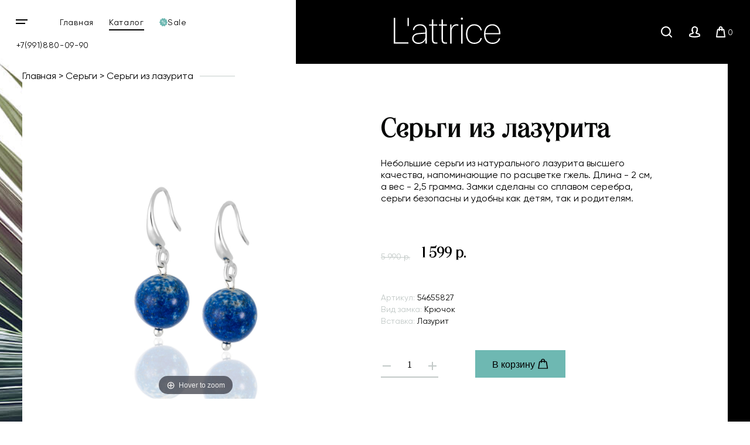

--- FILE ---
content_type: text/html; charset=utf-8
request_url: https://www.lattrice.com/product/sergi-iz-lazurita-detskie/reviews
body_size: 19488
content:
<!DOCTYPE html>
<html>

<head><meta data-config="{&quot;money_with_currency_format&quot;:{&quot;delimiter&quot;:&quot; &quot;,&quot;separator&quot;:&quot;.&quot;,&quot;format&quot;:&quot;%n %u&quot;,&quot;unit&quot;:&quot;р.&quot;,&quot;show_price_without_cents&quot;:1},&quot;currency_code&quot;:&quot;RUR&quot;,&quot;currency_iso_code&quot;:&quot;RUB&quot;,&quot;default_currency&quot;:{&quot;title&quot;:&quot;Российский рубль&quot;,&quot;code&quot;:&quot;RUR&quot;,&quot;rate&quot;:1.0,&quot;format_string&quot;:&quot;%n %u&quot;,&quot;unit&quot;:&quot;р.&quot;,&quot;price_separator&quot;:&quot;&quot;,&quot;is_default&quot;:true,&quot;price_delimiter&quot;:&quot;&quot;,&quot;show_price_with_delimiter&quot;:true,&quot;show_price_without_cents&quot;:true},&quot;facebook&quot;:{&quot;pixelActive&quot;:true,&quot;currency_code&quot;:&quot;RUB&quot;,&quot;use_variants&quot;:null},&quot;vk&quot;:{&quot;pixel_active&quot;:null,&quot;price_list_id&quot;:null},&quot;new_ya_metrika&quot;:true,&quot;ecommerce_data_container&quot;:&quot;dataLayer&quot;,&quot;common_js_version&quot;:&quot;v2&quot;,&quot;vue_ui_version&quot;:null,&quot;feedback_captcha_enabled&quot;:null,&quot;account_id&quot;:640278,&quot;hide_items_out_of_stock&quot;:true,&quot;forbid_order_over_existing&quot;:true,&quot;minimum_items_price&quot;:1000,&quot;enable_comparison&quot;:true,&quot;locale&quot;:&quot;ru&quot;,&quot;client_group&quot;:null,&quot;consent_to_personal_data&quot;:{&quot;active&quot;:true,&quot;obligatory&quot;:true,&quot;description&quot;:&quot;Настоящим подтверждаю, что я ознакомлен и согласен с условиями \u003ca href=&#39;/page/oferta&#39; target=&#39;blank&#39;\u003eоферты и политики конфиденциальности\u003c/a\u003e.&quot;},&quot;recaptcha_key&quot;:&quot;6LfXhUEmAAAAAOGNQm5_a2Ach-HWlFKD3Sq7vfFj&quot;,&quot;recaptcha_key_v3&quot;:&quot;6LcZi0EmAAAAAPNov8uGBKSHCvBArp9oO15qAhXa&quot;,&quot;yandex_captcha_key&quot;:&quot;ysc1_ec1ApqrRlTZTXotpTnO8PmXe2ISPHxsd9MO3y0rye822b9d2&quot;,&quot;checkout_float_order_content_block&quot;:false,&quot;available_products_characteristics_ids&quot;:null,&quot;sber_id_app_id&quot;:&quot;5b5a3c11-72e5-4871-8649-4cdbab3ba9a4&quot;,&quot;theme_generation&quot;:2,&quot;quick_checkout_captcha_enabled&quot;:false,&quot;max_order_lines_count&quot;:500,&quot;sber_bnpl_min_amount&quot;:1000,&quot;sber_bnpl_max_amount&quot;:150000,&quot;counter_settings&quot;:{&quot;data_layer_name&quot;:&quot;dataLayer&quot;,&quot;new_counters_setup&quot;:false,&quot;add_to_cart_event&quot;:true,&quot;remove_from_cart_event&quot;:true,&quot;add_to_wishlist_event&quot;:true},&quot;site_setting&quot;:{&quot;show_cart_button&quot;:true,&quot;show_service_button&quot;:false,&quot;show_marketplace_button&quot;:false,&quot;show_quick_checkout_button&quot;:false},&quot;warehouses&quot;:[],&quot;captcha_type&quot;:&quot;google&quot;,&quot;human_readable_urls&quot;:false}" name="shop-config" content="" /><meta name='js-evnvironment' content='production' /><meta name='default-locale' content='ru' /><meta name='insales-redefined-api-methods' content="[]" /><script src="/packs/js/shop_bundle-2b0004e7d539ecb78a46.js"></script><script type="text/javascript" src="https://static.insales-cdn.com/assets/common-js/common.v2.25.28.js"></script><script type="text/javascript" src="https://static.insales-cdn.com/assets/static-versioned/v3.72/static/libs/lodash/4.17.21/lodash.min.js"></script>
<!--InsalesCounter -->
<script type="text/javascript">
(function() {
  if (typeof window.__insalesCounterId !== 'undefined') {
    return;
  }

  try {
    Object.defineProperty(window, '__insalesCounterId', {
      value: 640278,
      writable: true,
      configurable: true
    });
  } catch (e) {
    console.error('InsalesCounter: Failed to define property, using fallback:', e);
    window.__insalesCounterId = 640278;
  }

  if (typeof window.__insalesCounterId === 'undefined') {
    console.error('InsalesCounter: Failed to set counter ID');
    return;
  }

  let script = document.createElement('script');
  script.async = true;
  script.src = '/javascripts/insales_counter.js?7';
  let firstScript = document.getElementsByTagName('script')[0];
  firstScript.parentNode.insertBefore(script, firstScript);
})();
</script>
<!-- /InsalesCounter -->
    <script type="text/javascript">
      (function() {
        window.__rees_shop_id = "0ec99a5d27dd290616a35467addd8d";
      })();
    </script>

    <script type="text/javascript">
      (function() {
        (function() { var fileref = document.createElement('script'); fileref.setAttribute('type','text/javascript'); fileref.setAttribute('src', '//cdn.rees46.ru/insales.min.js'); fileref.setAttribute('async', 'true'); document.getElementsByTagName('head')[0].appendChild(fileref); })();
      })();
    </script>

    <script type="text/javascript">
      (function() {
        window.r46_app_installation_date = "2023-02-14 11:17:38 +0300";
      })();
    </script>

  
  



  <title>
    
    
        Серьги из лазурита, Balalaika
    
  </title>






<meta name="facebook-domain-verification" content="yyvj3x9u09bilc0soq9fnqycu0isps" />
<!-- Google Tag Manager -->
<script>(function(w,d,s,l,i){w[l]=w[l]||[];w[l].push({'gtm.start':
new Date().getTime(),event:'gtm.js'});var f=d.getElementsByTagName(s)[0],
j=d.createElement(s),dl=l!='dataLayer'?'&l='+l:'';j.async=true;j.src=
'https://www.googletagmanager.com/gtm.js?id='+i+dl;f.parentNode.insertBefore(j,f);
})(window,document,'script','dataLayer','GTM-WCM36WZ');</script>
<!-- End Google Tag Manager -->

<!-- meta -->
<meta charset="UTF-8" />


<meta name="description" content='Серьги из лазурита от Lattrice.com - артикул 54655827.
Цена - 1 599 р. Быстрая доставка. ☎️ +7(991)880-09-90 
'/>

<meta name="robots" content="index,follow" />
<meta http-equiv="X-UA-Compatible" content="IE=edge,chrome=1" />
<meta name="viewport" content="width=device-width, initial-scale=1.0" />
<meta name="SKYPE_TOOLBAR" content="SKYPE_TOOLBAR_PARSER_COMPATIBLE" />

<link rel="shortcut icon" href="https://static.insales-cdn.com/assets/1/7713/1613345/1728660340/favicon.ico">




  <link rel="canonical" href="https://www.lattrice.com/product/sergi-iz-lazurita-detskie"/>



    <meta property="og:title" content="Серьги из лазурита, Balalaika" />
    <meta property="og:description" content="Серьги из лазурита от Lattrice.com - артикул 54655827.
Цена - 1 599 р. Быстрая доставка. ☎️ +7(991)880-09-90 
" />

    <meta property="og:type" content="website" />
    <meta property="og:url" content="https://www.lattrice.com/product/sergi-iz-lazurita-detskie" />
    
      <meta property="og:image" content="https://static.insales-cdn.com/images/products/1/216/215539928/import_files_8f_8f23cf9a044511e88c2c509a4cc109b6_8791b6230f2e11e88c2e509a4cc109b6.jpg" />
    
  




<!-- fixes -->
<!--[if IE]>
<script src="//html5shiv.googlecode.com/svn/trunk/html5.js"></script><![endif]-->
<!--[if lt IE 9]>
<script src="//css3-mediaqueries-js.googlecode.com/svn/trunk/css3-mediaqueries.js"></script>
<![endif]-->

  <meta name="yandex-verification" content="39161409ad7dbf8a" />

  <link href="//maxcdn.bootstrapcdn.com/font-awesome/4.7.0/css/font-awesome.min.css" rel="stylesheet"  media="none" onload="if(media!='all') media='all'">

<link href="https://static.insales-cdn.com/assets/1/7713/1613345/1728660340/fonts.css" rel="stylesheet" type="text/css">
<link href="https://static.insales-cdn.com/assets/1/7713/1613345/1728660340/spider.css" rel="stylesheet" type="text/css">
<link href="https://static.insales-cdn.com/assets/1/7713/1613345/1728660340/base.css" rel="stylesheet" type="text/css">
<link href="https://static.insales-cdn.com/assets/1/7713/1613345/1728660340/plugins.css" rel="stylesheet" type="text/css">
<link href="https://static.insales-cdn.com/assets/1/7713/1613345/1728660340/theme.css" rel="stylesheet" type="text/css">
<link href="https://static.insales-cdn.com/assets/1/7713/1613345/1728660340/media.css" rel="stylesheet" type="text/css">
<link href="https://static.insales-cdn.com/assets/1/7713/1613345/1728660340/custom.css" rel="stylesheet" type="text/css">

  
  <!-- Rating@Mail.ru counter -->
<script type="text/javascript">
var _tmr = window._tmr || (window._tmr = []);
_tmr.push({id: "3132181", type: "pageView", start: (new Date()).getTime()});
(function (d, w, id) {
  if (d.getElementById(id)) return;
  var ts = d.createElement("script"); ts.type = "text/javascript"; ts.async = true; ts.id = id;
  ts.src = (d.location.protocol == "https:" ? "https:" : "http:") + "//top-fwz1.mail.ru/js/code.js";
  var f = function () {var s = d.getElementsByTagName("script")[0]; s.parentNode.insertBefore(ts, s);};
  if (w.opera == "[object Opera]") { d.addEventListener("DOMContentLoaded", f, false); } else { f(); }
})(document, window, "topmailru-code");
</script><noscript><div>
<img src="//top-fwz1.mail.ru/counter?id=3132181;js=na" style="border:0;position:absolute;left:-9999px;" alt="Top.Mail.Ru" />
</div></noscript>
<!-- //Rating@Mail.ru counter -->

<!-- Rating@Mail.ru counter dynamic remarketing appendix -->
<script type="text/javascript">
var _tmr = _tmr || [];
try { var idsMass = []; $('form[data-product-id]').each(function(i, element) {idsMass[i] = $(element).data('productId');}); } catch (err) {}
_tmr.push({
  type: 'itemView',
  productid: '136381458',
  pagetype: 'product',
  list: '1',
  totalvalue: '1599.0'
});
</script> 
<!-- // Rating@Mail.ru counter dynamic remarketing appendix -->
  <!-- REES46 get current currency begin -->
    <script type="text/javascript">
        window.r46_currency='0 р.';
    </script>
  <!-- REES46 get current currency end -->
</head>





<body class="template-is-product not-index-page ">
  
  <!-- Google Tag Manager (noscript) -->
<noscript><iframe src="https://www.googletagmanager.com/ns.html?id=GTM-WCM36WZ"
height="0" width="0" style="display:none;visibility:hidden"></iframe></noscript>
<!-- End Google Tag Manager (noscript) -->


  <div class="overflow-container">
    
    <header class="main-header  some-page ">
  <div class="container-1920 header-container">
    <div class="row">
      <div class="header-left row flex-middle">
        <div class="burger-wrap">
          <button class="bttn-burger row flex-center flex-middle" data-open-mobile="main">
            <img src="https://static.insales-cdn.com/assets/1/7713/1613345/1728660340/burger.svg" alt="" class="to-1040">
            <img src="https://static.insales-cdn.com/assets/1/7713/1613345/1728660340/burger-white.svg" alt="" class="from-1040">
          <span class="visually-hidden">Открыть мобильное меню</span>
          </button>
          








<div class="hide">
  <div data-target-mobile-menu="main" class="mobile_menu-modal">
    <div class="mobile_menu-header">
      <a href="/" class="logo">
        <img src="https://static.insales-cdn.com/assets/1/7713/1613345/1728660340/logo.svg" alt="">
      </a>
    </div>

        <div class="mobile_menu-footer">

       <div class="search-widget in-mobile">
        <form action="/search" method="get" class="search_widget">
  <div class="inpt-group">
    <input type="text" autocomplete="off" class="inpt-control inpt search_widget-control" name="q" value="" placeholder="Поиск" data-search-field />
    <button type="submit" class="bttn-prim inpt-group-addon search_widget-submit">
      <i class="fa fa-search" aria-hidden="true"></i>
    </button>
  </div>
  <input type="hidden" name="lang" value="ru">
  <div class="search_widget-result">
    <div data-search-result class="search_widget-result-inner"></div>
  </div>
</form>

      </div>
        </div>
    
    <div class="mobile_menu-middle">

      <div class="mobile_menu-item menu-item level-1 ">
        <a class="mobile_menu-link menu-link level-1" href="/collection/all">
          Каталог
        </a>
      </div>


      











  

<ul class="mobile_menu menu level-1 ">
  
    
    
    
    
    
    
    
    
    
      
      
      
      

      <li class="mobile_menu-item menu-item level-1 item-is-sergi  " >
  
  

  <a href="/collection/sergi" class="mobile_menu-link menu-link level-1" >
    Серьги
    
  </a>

  
    </li>




      
      
   

  
    
    
    
    
    
    
    
    
    
    
    

  
    
    
    
    
    
    
    
    
    
    
    

  
    
    
    
    
    
    
    
    
    
    
    

  
    
    
    
    
    
    
    
    
    
    
    

  
    
    
    
    
    
    
    
    
    
    
    

  
    
    
    
    
    
    
    
    
    
    
    

  
    
    
    
    
    
    
    
    
    
    
    

  
    
    
    
    
    
    
    
    
    
    
    

  
    
    
    
    
    
    
    
    
    
    
    

  
    
    
    
    
    
    
    
    
    
    
    

  
    
    
    
    
    
    
    
    
    
    
    

  
    
    
    
    
    
    
    
    
    
    
    

  
    
    
    
    
    
    
    
    
    
    
    

  
    
    
    
    
    
    
    
    
    
    
    

  
    
    
    
    
    
    
    
    
    
    
    

  
    
    
    
    
    
    
    
    
    
    
    

  
    
    
    
    
    
    
    
    
    
    
    

  
    
    
    
    
    
    
    
    
    
    
    

  
    
    
    
    
    
    
    
    
    
    
    

  
    
    
    
    
    
    
    
    
    
      
      
      
      

      <li class="mobile_menu-item menu-item level-1 item-is-sotuary  " >
  
  

  <a href="/collection/sotuary" class="mobile_menu-link menu-link level-1" >
    Сотуары
    
  </a>

  
    </li>




      
      
   

  
    
    
    
    
    
    
    
    
    
    
    

  
    
    
    
    
    
    
    
    
    
      
      
      
      

      <li class="mobile_menu-item menu-item level-1 item-is-braslety  " >
  
  

  <a href="/collection/braslety" class="mobile_menu-link menu-link level-1" >
    Браслеты
    
  </a>

  
    </li>




      
      
   

  
    
    
    
    
    
    
    
    
    
    
    

  
    
    
    
    
    
    
    
    
    
    
    

  
    
    
    
    
    
    
    
    
    
    
    

  
    
    
    
    
    
    
    
    
    
    
    

  
    
    
    
    
    
    
    
    
    
    
    

  
    
    
    
    
    
    
    
    
    
    
    

  
    
    
    
    
    
    
    
    
    
    
    

  
    
    
    
    
    
    
    
    
    
    
    

  
    
    
    
    
    
    
    
    
    
    
    

  
    
    
    
    
    
    
    
    
    
    
    

  
    
    
    
    
    
    
    
    
    
    
    

  
    
    
    
    
    
    
    
    
    
    
    

  
    
    
    
    
    
    
    
    
    
    
    

  
    
    
    
    
    
    
    
    
    
    
    

  
    
    
    
    
    
    
    
    
    
    
    

  
    
    
    
    
    
    
    
    
    
    
    

  
    
    
    
    
    
    
    
    
    
      
      
      
      

      <li class="mobile_menu-item menu-item level-1 item-is-chokery  " >
  
  

  <a href="/collection/chokery" class="mobile_menu-link menu-link level-1" >
    Чокеры
    
  </a>

  
    </li>




      
      
   

  
    
    
    
    
    
    
    
    
    
    
    

  
    
    
    
    
    
    
    
    
    
    
    

  
    
    
    
    
    
    
    
    
    
    
    

  
    
    
    
    
    
    
    
    
    
    
    

  
    
    
    
    
    
    
    
    
    
    
    

  
    
    
    
    
    
    
    
    
    
    
    

  
    
    
    
    
    
    
    
    
    
      
      
      
      

      <li class="mobile_menu-item menu-item level-1 item-is-tsepochki-dlya-ochkov  " >
  
  

  <a href="/collection/tsepochki-dlya-ochkov" class="mobile_menu-link menu-link level-1" >
    Цепочки для очков
    
  </a>

  
    </li>




      
      
   

  
    
    
    
    
    
    
    
    
    
      
      
      
      

      <li class="mobile_menu-item menu-item level-1 item-is-kolie  " >
  
  

  <a href="/collection/kolie" class="mobile_menu-link menu-link level-1" >
    Колье
    
  </a>

  
    </li>




      
      
   

  
    
    
    
    
    
    
    
    
    
      
      
      
      

      <li class="mobile_menu-item menu-item level-1 item-is-broshi  " >
  
  

  <a href="/collection/broshi" class="mobile_menu-link menu-link level-1" >
    Броши
    
  </a>

  
    </li>




      
      
   

  
    
    
    
    
    
    
    
    
    
      
      
      
      

      <li class="mobile_menu-item menu-item level-1 item-is-klipsy  " >
  
  

  <a href="/collection/klipsy" class="mobile_menu-link menu-link level-1" >
    Клипсы
    
  </a>

  
    </li>




      
      
   

  
    
    
    
    
    
    
    
    
    
      
      
      
      

      <li class="mobile_menu-item menu-item level-1 item-is-tenerife  " >
  
  

  <a href="/collection/tenerife" class="mobile_menu-link menu-link level-1" >
    Коллекция Тенерифе
    
  </a>

  
    </li>




      
      
   

  
    
    
    
    
    
    
    
    
    
      
      
      
      

      <li class="mobile_menu-item menu-item level-1 item-is-katalog-1-1e0ef4  " >
  
  

  <a href="/collection/katalog-1-1e0ef4" class="mobile_menu-link menu-link level-1" >
    Другие украшения
    
  </a>

  
    </li>




      
      
   

  
    
    
    
    
    
    
    
    
    
      
      
      
      

      <li class="mobile_menu-item menu-item level-1 item-is-sale  " >
  
  

  <a href="/collection/sale" class="mobile_menu-link menu-link level-1" >
    Sale
    
  </a>

  
    </li>




      
      
   

  
    
    
    
    
    
    
    
    
    
      
      
      
      

      <li class="mobile_menu-item menu-item level-1 item-is-new  " >
  
  

  <a href="/collection/new" class="mobile_menu-link menu-link level-1" >
    Новинки ювелирной бижутерии
    
  </a>

  
    </li>




      
      
   

  
    
    
    
    
    
    
    
    
    
      
      
      
      

      <li class="mobile_menu-item menu-item level-1 item-is-drugie-tovary  " >
  
  

  <a href="/collection/drugie-tovary" class="mobile_menu-link menu-link level-1" >
    Другие товары
    
  </a>

  
    </li>




      
      
        
        
      
   

  


</ul>





















    </div>

    <div class="mobile_menu-footer">
      <div class="mobile_menu-item menu-item level-1 ">
                <a class="mobile_menu-link menu-link level-1" href="/blogs/blog">
          Блог
        </a>     </div>
              <div class="mobile_menu-item menu-item level-1 ">
        <a class="mobile_menu-link menu-link level-1" href="/client_account/session/new">
          Личный кабинет
        </a>
      </div>

      <div class="mobile_menu-phone">
        <a class="phone in-mobile_menu" href="tel:+7(991)880-09-90">
          +7(991)880-09-90
        </a>
      </div>

      
    </div>
  </div>
</div>







        </div>
        <div class="to-1024">
          <ul class="site-list row">
            <li class="site-list__li">
              <a class="site-list__link" href="/">
                Главная
              </a>
            </li>
            <li class="site-list__li">
              <a class="site-list__link" href="/collection/all">
                Каталог
              </a>
            </li>
            <li class="site-list__li">
              <a class="site-list__link row flex-middle" href="/collection/sale">
                <svg xmlns="http://www.w3.org/2000/svg" xmlns:xlink="http://www.w3.org/1999/xlink" width="14" height="14"><defs><path id="a" d="M374.603 59.758a.287.287 0 0 0-.081.26l.288 1.605a.906.906 0 0 1-.146.673.82.82 0 0 1-.568.354l-1.554.21a.277.277 0 0 0-.213.161l-.67 1.477a.854.854 0 0 1-.495.457.811.811 0 0 1-.658-.065l-1.374-.784a.266.266 0 0 0-.264 0l-1.372.784a.816.816 0 0 1-.66.065.862.862 0 0 1-.496-.457l-.67-1.477a.273.273 0 0 0-.212-.16l-1.551-.211a.825.825 0 0 1-.569-.351.91.91 0 0 1-.145-.676l.288-1.605a.29.29 0 0 0-.084-.26l-1.137-1.124A.898.898 0 0 1 362 58c0-.24.095-.471.26-.635l1.137-1.123a.29.29 0 0 0 .084-.26l-.288-1.609a.906.906 0 0 1 .145-.672.828.828 0 0 1 .569-.351l1.55-.21a.273.273 0 0 0 .214-.162l.669-1.477a.85.85 0 0 1 .498-.456.812.812 0 0 1 .658.064l1.372.784a.264.264 0 0 0 .264 0l1.374-.784a.81.81 0 0 1 .658-.064c.216.073.398.24.496.456l.67 1.477c.041.088.12.15.212.161l1.554.21c.224.03.434.159.568.352a.91.91 0 0 1 .146.675l-.288 1.606a.288.288 0 0 0 .08.26l1.138 1.123c.165.164.26.395.26.635s-.095.47-.26.634zm-7.42-1.75c.339 0 .624-.131.857-.397.232-.266.35-.646.35-1.138 0-.506-.115-.889-.345-1.152-.23-.26-.52-.39-.87-.39-.381 0-.67.144-.871.437-.2.292-.3.646-.3 1.061 0 .53.112.925.336 1.188.224.26.507.391.843.391zm3.62-3.076h-.554l-3.052 6.136h.568zm1.193 4.6c0-.506-.112-.889-.342-1.152a1.11 1.11 0 0 0-.87-.39c-.384 0-.675.144-.874.434-.202.29-.3.646-.3 1.064 0 .527.112.922.336 1.185.224.263.504.395.843.395.342 0 .627-.132.86-.398.232-.266.347-.646.347-1.138zm-4.206-3.088c0 .41-.056.69-.168.842a.507.507 0 0 1-.85.003c-.116-.152-.172-.415-.172-.79 0-.41.056-.693.171-.845a.502.502 0 0 1 .423-.231c.17 0 .31.076.426.228.114.152.17.419.17.793zm3.61 3.06c0 .405-.057.686-.168.841a.512.512 0 0 1-.432.231c-.168 0-.308-.076-.423-.23-.114-.156-.17-.416-.17-.788 0-.409.056-.693.168-.845a.508.508 0 0 1 .428-.23c.171 0 .31.076.426.227.114.153.17.416.17.793z"/></defs><use fill="#6eb8b2" xlink:href="#a" transform="translate(-362 -51)"/></svg>
                <span>Sale</span>
              </a>
            </li>
          </ul>
         </div>

        <a class="phone in-header to-600 site-list__link" href="tel:+7(991)880-09-90">
          +7(991)880-09-90
        </a>

      </div>
      <div class="header-right row flex-middle flex-between">
        <a href="/" class="logo in-header">
          <img src="https://static.insales-cdn.com/assets/1/7713/1613345/1728660340/logo.svg" alt="">
        </a>
        <div>
          <div class="interface-buttons row flex-end flex-middle">
            <button class="interface-buttons__item interface-buttons__item_search row flex-center flex-middle to-480 to-768">
              <span class="visually-hidden">Поиск</span>
              <img src="https://static.insales-cdn.com/assets/1/7713/1613345/1728660340/search.svg" width="19" height="19" alt="Поиск">
            </button>
            <a href="/client_account/session/new" class="interface-buttons__item interface-buttons__item_user row flex-center flex-middle to-480">
              <span class="visually-hidden">Личный кабинет</span>
              <img src="https://static.insales-cdn.com/assets/1/7713/1613345/1728660340/user.svg" width="18" height="18" alt="Личный кабинет">
            </a>
            <a href="/cart_items" class="cart-widget-link interface-buttons__item interface-buttons__item_basket row flex-center flex-middle">
              <span class="visually-hidden">Корзина</span>
              <img src="https://static.insales-cdn.com/assets/1/7713/1613345/1728660340/basket.svg" width="16" height="19" alt="Корзина">
              &nbsp;<span data-positions-count></span>
            </a>
            <div class="search-widget hide to-768">
              <form action="/search" method="get" class="search_widget">
  <div class="inpt-group">
    <input type="text" autocomplete="off" class="inpt-control inpt search_widget-control" name="q" value="" placeholder="Поиск" data-search-field />
    <button type="submit" class="bttn-prim inpt-group-addon search_widget-submit">
      <i class="fa fa-search" aria-hidden="true"></i>
    </button>
  </div>
  <input type="hidden" name="lang" value="ru">
  <div class="search_widget-result">
    <div data-search-result class="search_widget-result-inner"></div>
  </div>
</form>

            </div>
          </div>
        </div>
      </div>
    </div>
  </div>












  <div class="row flex-middle hide">
    <div class="cell-3">
      <a class="phone in-header" href="tel:+7(991)880-09-90">
        +7(991)880-09-90
      </a>
      <div>
        <a href="#feedback-modal" class="js-modal">
          Заказать звонок
        </a>
      </div>

      <div>
        <button class="bttn-prim bttn-burger" data-open-mobile="main">
          <img src="https://static.insales-cdn.com/assets/1/7713/1613345/1728660340/burger.svg" alt="">
          <span>
            Открыть мобильное меню
          </span>
        </button>

        








<div class="hide">
  <div data-target-mobile-menu="main" class="mobile_menu-modal">
    <div class="mobile_menu-header">
      <a href="/" class="logo">
        <img src="https://static.insales-cdn.com/assets/1/7713/1613345/1728660340/logo.svg" alt="">
      </a>
    </div>

        <div class="mobile_menu-footer">

       <div class="search-widget in-mobile">
        <form action="/search" method="get" class="search_widget">
  <div class="inpt-group">
    <input type="text" autocomplete="off" class="inpt-control inpt search_widget-control" name="q" value="" placeholder="Поиск" data-search-field />
    <button type="submit" class="bttn-prim inpt-group-addon search_widget-submit">
      <i class="fa fa-search" aria-hidden="true"></i>
    </button>
  </div>
  <input type="hidden" name="lang" value="ru">
  <div class="search_widget-result">
    <div data-search-result class="search_widget-result-inner"></div>
  </div>
</form>

      </div>
        </div>
    
    <div class="mobile_menu-middle">

      <div class="mobile_menu-item menu-item level-1 ">
        <a class="mobile_menu-link menu-link level-1" href="/collection/all">
          Каталог
        </a>
      </div>


      











  

<ul class="mobile_menu menu level-1 ">
  
    
    
    
    
    
    
    
    
    
      
      
      
      

      <li class="mobile_menu-item menu-item level-1 item-is-sergi  " >
  
  

  <a href="/collection/sergi" class="mobile_menu-link menu-link level-1" >
    Серьги
    
  </a>

  
    </li>




      
      
   

  
    
    
    
    
    
    
    
    
    
    
    

  
    
    
    
    
    
    
    
    
    
    
    

  
    
    
    
    
    
    
    
    
    
    
    

  
    
    
    
    
    
    
    
    
    
    
    

  
    
    
    
    
    
    
    
    
    
    
    

  
    
    
    
    
    
    
    
    
    
    
    

  
    
    
    
    
    
    
    
    
    
    
    

  
    
    
    
    
    
    
    
    
    
    
    

  
    
    
    
    
    
    
    
    
    
    
    

  
    
    
    
    
    
    
    
    
    
    
    

  
    
    
    
    
    
    
    
    
    
    
    

  
    
    
    
    
    
    
    
    
    
    
    

  
    
    
    
    
    
    
    
    
    
    
    

  
    
    
    
    
    
    
    
    
    
    
    

  
    
    
    
    
    
    
    
    
    
    
    

  
    
    
    
    
    
    
    
    
    
    
    

  
    
    
    
    
    
    
    
    
    
    
    

  
    
    
    
    
    
    
    
    
    
    
    

  
    
    
    
    
    
    
    
    
    
    
    

  
    
    
    
    
    
    
    
    
    
      
      
      
      

      <li class="mobile_menu-item menu-item level-1 item-is-sotuary  " >
  
  

  <a href="/collection/sotuary" class="mobile_menu-link menu-link level-1" >
    Сотуары
    
  </a>

  
    </li>




      
      
   

  
    
    
    
    
    
    
    
    
    
    
    

  
    
    
    
    
    
    
    
    
    
      
      
      
      

      <li class="mobile_menu-item menu-item level-1 item-is-braslety  " >
  
  

  <a href="/collection/braslety" class="mobile_menu-link menu-link level-1" >
    Браслеты
    
  </a>

  
    </li>




      
      
   

  
    
    
    
    
    
    
    
    
    
    
    

  
    
    
    
    
    
    
    
    
    
    
    

  
    
    
    
    
    
    
    
    
    
    
    

  
    
    
    
    
    
    
    
    
    
    
    

  
    
    
    
    
    
    
    
    
    
    
    

  
    
    
    
    
    
    
    
    
    
    
    

  
    
    
    
    
    
    
    
    
    
    
    

  
    
    
    
    
    
    
    
    
    
    
    

  
    
    
    
    
    
    
    
    
    
    
    

  
    
    
    
    
    
    
    
    
    
    
    

  
    
    
    
    
    
    
    
    
    
    
    

  
    
    
    
    
    
    
    
    
    
    
    

  
    
    
    
    
    
    
    
    
    
    
    

  
    
    
    
    
    
    
    
    
    
    
    

  
    
    
    
    
    
    
    
    
    
    
    

  
    
    
    
    
    
    
    
    
    
    
    

  
    
    
    
    
    
    
    
    
    
      
      
      
      

      <li class="mobile_menu-item menu-item level-1 item-is-chokery  " >
  
  

  <a href="/collection/chokery" class="mobile_menu-link menu-link level-1" >
    Чокеры
    
  </a>

  
    </li>




      
      
   

  
    
    
    
    
    
    
    
    
    
    
    

  
    
    
    
    
    
    
    
    
    
    
    

  
    
    
    
    
    
    
    
    
    
    
    

  
    
    
    
    
    
    
    
    
    
    
    

  
    
    
    
    
    
    
    
    
    
    
    

  
    
    
    
    
    
    
    
    
    
    
    

  
    
    
    
    
    
    
    
    
    
      
      
      
      

      <li class="mobile_menu-item menu-item level-1 item-is-tsepochki-dlya-ochkov  " >
  
  

  <a href="/collection/tsepochki-dlya-ochkov" class="mobile_menu-link menu-link level-1" >
    Цепочки для очков
    
  </a>

  
    </li>




      
      
   

  
    
    
    
    
    
    
    
    
    
      
      
      
      

      <li class="mobile_menu-item menu-item level-1 item-is-kolie  " >
  
  

  <a href="/collection/kolie" class="mobile_menu-link menu-link level-1" >
    Колье
    
  </a>

  
    </li>




      
      
   

  
    
    
    
    
    
    
    
    
    
      
      
      
      

      <li class="mobile_menu-item menu-item level-1 item-is-broshi  " >
  
  

  <a href="/collection/broshi" class="mobile_menu-link menu-link level-1" >
    Броши
    
  </a>

  
    </li>




      
      
   

  
    
    
    
    
    
    
    
    
    
      
      
      
      

      <li class="mobile_menu-item menu-item level-1 item-is-klipsy  " >
  
  

  <a href="/collection/klipsy" class="mobile_menu-link menu-link level-1" >
    Клипсы
    
  </a>

  
    </li>




      
      
   

  
    
    
    
    
    
    
    
    
    
      
      
      
      

      <li class="mobile_menu-item menu-item level-1 item-is-tenerife  " >
  
  

  <a href="/collection/tenerife" class="mobile_menu-link menu-link level-1" >
    Коллекция Тенерифе
    
  </a>

  
    </li>




      
      
   

  
    
    
    
    
    
    
    
    
    
      
      
      
      

      <li class="mobile_menu-item menu-item level-1 item-is-katalog-1-1e0ef4  " >
  
  

  <a href="/collection/katalog-1-1e0ef4" class="mobile_menu-link menu-link level-1" >
    Другие украшения
    
  </a>

  
    </li>




      
      
   

  
    
    
    
    
    
    
    
    
    
      
      
      
      

      <li class="mobile_menu-item menu-item level-1 item-is-sale  " >
  
  

  <a href="/collection/sale" class="mobile_menu-link menu-link level-1" >
    Sale
    
  </a>

  
    </li>




      
      
   

  
    
    
    
    
    
    
    
    
    
      
      
      
      

      <li class="mobile_menu-item menu-item level-1 item-is-new  " >
  
  

  <a href="/collection/new" class="mobile_menu-link menu-link level-1" >
    Новинки ювелирной бижутерии
    
  </a>

  
    </li>




      
      
   

  
    
    
    
    
    
    
    
    
    
      
      
      
      

      <li class="mobile_menu-item menu-item level-1 item-is-drugie-tovary  " >
  
  

  <a href="/collection/drugie-tovary" class="mobile_menu-link menu-link level-1" >
    Другие товары
    
  </a>

  
    </li>




      
      
        
        
      
   

  


</ul>





















    </div>

    <div class="mobile_menu-footer">
      <div class="mobile_menu-item menu-item level-1 ">
                <a class="mobile_menu-link menu-link level-1" href="/blogs/blog">
          Блог
        </a>     </div>
              <div class="mobile_menu-item menu-item level-1 ">
        <a class="mobile_menu-link menu-link level-1" href="/client_account/session/new">
          Личный кабинет
        </a>
      </div>

      <div class="mobile_menu-phone">
        <a class="phone in-mobile_menu" href="tel:+7(991)880-09-90">
          +7(991)880-09-90
        </a>
      </div>

      
    </div>
  </div>
</div>







      </div>

      <div class="city">
  <div class="js-city-name">
  </div>

  <form class="js-city-form inpt-group">
    <input class="inpt-control inpt" type="text" name="city" value="" placeholder="Ввести свой город">
    <button type="submit" name="button" class="bttn inpt-group-addon">
      Обновить
    </button>
  </form>

</div>

    </div>
    <div class="cell-6 text-center">
      <a href="/" class="logotype in-header">
        <img src="https://static.insales-cdn.com/assets/1/7713/1613345/1728660340/logo.svg" alt="">
      </a>
    </div>
    <div class="cell-3 text-right">
      <div class="compares-widget">
        <a href="/compares" class="compares-widget-link">
          Счетчик сравнения: <span data-compares-counter></span>
        </a>
      </div>
      <div class="favorites-widget">
        <a href="/page/favorites" class="favorites-widget-link">
          Счетчик избранного: <span data-favorites-counter></span>
        </a>
      </div>
      <div class="cart-widget drop">
        <a href="/cart_items" class="cart-widget-link">
          Корзина <span data-positions-count></span>
        </a>
        <div class="drop-target dynamic_basket-drop">
          <div class="dynamic_basket js-dynamic_basket">
</div>


<script type="text/template" data-template-id="dynamic_basket">
  <div class="dynamic_basket-header">
    ваши покупки
  </div>
  <form action="/cart_items" method="post" data-ajax-cart>
    <input type="hidden" name="_method" value="put">
    <input type="hidden" name="make_order" value="">

  <div class="dynamic_basket-list">
    <% if(order_lines.length == 0){ %>
      <div class="dynamic_basket-empty text-center">
        Корзина пуста
      </div>
    <% } %>
    <% _.forEach(order_lines, function (value){  %>
      <div class="dynamic_item" data-item-id="<%= value.id %>" data-product-id="<%= value.product_id %>">
        <div class="row">
          <div class="cell-4">
            <a href="" class="dynamic_item-image">
              <span class="image-container is-square">
                <img src="<%= value.first_image.medium_url %>">
              </span>
            </a>
          </div>
          <div class="cell-6">
            <div class="dynamic_item-title">
              <%= value.title  %>
            </div>
            <div class="dynamic_item-quantity">
              <%= Shop.money.format(value.sale_price) %> х <%= value.quantity  %>
            </div>

            <div data-quantity class="quantity is-basket">
              <div class="quantity-controls">
                <button data-quantity-change="-1" class="quantity-control bttn-count" type="button">
                  -
                </button>

                <input class="quantity-input" type="text" name="cart[quantity][<%= value.id %>]" value="<%= value.quantity %>" />

                <button data-quantity-change="1" class="quantity-control bttn-count" type="button">
                  +
                </button>
              </div>
            </div>
          </div>
          <div class="cell-2 text-right">
            <button class="dynamic_item-del" data-item-delete="<%= value.id %>">
              &times;
            </button>
          </div>
        </div>
      </div>
    <% }) %>

  </div>

  <% if(order_lines.length > 0){ %>
  <div class="dynamic_basket-total row flex-middle">
    <div class="cell-6 row flex-center">
      итого
    </div>
    <div class="cell-6 row flex-center">
      <%= Shop.money.format(total_price) %>
    </div>
  </div>

  <input type="submit" value="оформить покупки" data-cart-submit class="dynamic_basket-submit bttn-prim">
  <% } %>
  </form>
</script>

        </div>
      </div>
    </div>
  </div>
  <div class="row is-grid flex-between flex-middle hide">
    <div class="cell-8">
      











  

<ul class="main-menu menu level-1 row flex-between">
  
    
    
    
    
    
    
    
    
    
      
      
      
      

      <li class="main-menu-item menu-item level-1 item-is-sergi  is-drop_anchor" >
  
  

  <a href="/collection/sergi" class="main-menu-link menu-link level-1" >
    Серьги
    
  </a>

  
    
      <button class="main-menu-marker menu-marker menu-marker level-1 " type="button"  ></button>
    

    <ul class="main-menu menu level-2 is-drop_target" >

    


      
      
   

  
    
    
    
    
    
    
    
    
    
      
      
      
      

      <li class="main-menu-item menu-item level-2 item-is-serebryanye-sergi  " >
  
  

  <a href="/collection/serebryanye-sergi" class="main-menu-link menu-link level-2" >
    Серебряные
    
  </a>

  
    </li>




      
      
   

  
    
    
    
    
    
    
    
    
    
      
      
      
      

      <li class="main-menu-item menu-item level-2 item-is-asimmetrichnye-sergi  " >
  
  

  <a href="/collection/asimmetrichnye-sergi" class="main-menu-link menu-link level-2" >
    Асимметричные
    
  </a>

  
    </li>




      
      
   

  
    
    
    
    
    
    
    
    
    
      
      
      
      

      <li class="main-menu-item menu-item level-2 item-is-dlinnye-sergi  " >
  
  

  <a href="/collection/dlinnye-sergi" class="main-menu-link menu-link level-2" >
    Длинные
    
  </a>

  
    </li>




      
      
   

  
    
    
    
    
    
    
    
    
    
      
      
      
      

      <li class="main-menu-item menu-item level-2 item-is-sergi-kaffy  " >
  
  

  <a href="/collection/sergi-kaffy" class="main-menu-link menu-link level-2" >
    Серьги-каффы
    
  </a>

  
    </li>




      
      
   

  
    
    
    
    
    
    
    
    
    
      
      
      
      

      <li class="main-menu-item menu-item level-2 item-is-sergi-s-avantyurinom  " >
  
  

  <a href="/collection/sergi-s-avantyurinom" class="main-menu-link menu-link level-2" >
    С авантюрином
    
  </a>

  
    </li>




      
      
   

  
    
    
    
    
    
    
    
    
    
      
      
      
      

      <li class="main-menu-item menu-item level-2 item-is-sergi-s-agatom  " >
  
  

  <a href="/collection/sergi-s-agatom" class="main-menu-link menu-link level-2" >
    С агатом
    
  </a>

  
    </li>




      
      
   

  
    
    
    
    
    
    
    
    
    
      
      
      
      

      <li class="main-menu-item menu-item level-2 item-is-sergi-s-chernym-agatom  " >
  
  

  <a href="/collection/sergi-s-chernym-agatom" class="main-menu-link menu-link level-2" >
    С черным агатом
    
  </a>

  
    </li>




      
      
   

  
    
    
    
    
    
    
    
    
    
      
      
      
      

      <li class="main-menu-item menu-item level-2 item-is-sergi-s-zelenym-agatom  " >
  
  

  <a href="/collection/sergi-s-zelenym-agatom" class="main-menu-link menu-link level-2" >
    С зеленым агатом
    
  </a>

  
    </li>




      
      
   

  
    
    
    
    
    
    
    
    
    
      
      
      
      

      <li class="main-menu-item menu-item level-2 item-is-sergi-s-belym-agatom  " >
  
  

  <a href="/collection/sergi-s-belym-agatom" class="main-menu-link menu-link level-2" >
    С белым агатом
    
  </a>

  
    </li>




      
      
   

  
    
    
    
    
    
    
    
    
    
      
      
      
      

      <li class="main-menu-item menu-item level-2 item-is-sergi-s-amazonitom  " >
  
  

  <a href="/collection/sergi-s-amazonitom" class="main-menu-link menu-link level-2" >
    С амазонитом
    
  </a>

  
    </li>




      
      
   

  
    
    
    
    
    
    
    
    
    
      
      
      
      

      <li class="main-menu-item menu-item level-2 item-is-sergi-s-angliyskim-zamkom  " >
  
  

  <a href="/collection/sergi-s-angliyskim-zamkom" class="main-menu-link menu-link level-2" >
    С английским замком
    
  </a>

  
    </li>




      
      
   

  
    
    
    
    
    
    
    
    
    
      
      
      
      

      <li class="main-menu-item menu-item level-2 item-is-sergi-s-barochnym-zhemchugom  " >
  
  

  <a href="/collection/sergi-s-barochnym-zhemchugom" class="main-menu-link menu-link level-2" >
    С барочным жемчугом
    
  </a>

  
    </li>




      
      
   

  
    
    
    
    
    
    
    
    
    
      
      
      
      

      <li class="main-menu-item menu-item level-2 item-is-sergi-s-gornym-hrustalem  " >
  
  

  <a href="/collection/sergi-s-gornym-hrustalem" class="main-menu-link menu-link level-2" >
    С горным хрусталем
    
  </a>

  
    </li>




      
      
   

  
    
    
    
    
    
    
    
    
    
      
      
      
      

      <li class="main-menu-item menu-item level-2 item-is-sergi-s-kristallami-swarovski  " >
  
  

  <a href="/collection/sergi-s-kristallami-swarovski" class="main-menu-link menu-link level-2" >
    С кристаллами Swarovski
    
  </a>

  
    </li>




      
      
   

  
    
    
    
    
    
    
    
    
    
      
      
      
      

      <li class="main-menu-item menu-item level-2 item-is-sergi-s-rozovym-kvartsem  " >
  
  

  <a href="/collection/sergi-s-rozovym-kvartsem" class="main-menu-link menu-link level-2" >
    С розовым кварцем
    
  </a>

  
    </li>




      
      
   

  
    
    
    
    
    
    
    
    
    
      
      
      
      

      <li class="main-menu-item menu-item level-2 item-is-sergi-ruchnoy-raboty  " >
  
  

  <a href="/collection/sergi-ruchnoy-raboty" class="main-menu-link menu-link level-2" >
    Ручной работы
    
  </a>

  
    </li>




      
      
   

  
    
    
    
    
    
    
    
    
    
      
      
      
      

      <li class="main-menu-item menu-item level-2 item-is-sergi-vishenki  " >
  
  

  <a href="/collection/sergi-vishenki" class="main-menu-link menu-link level-2" >
    Серьги-вишенки
    
  </a>

  
    </li>




      
      
   

  
    
    
    
    
    
    
    
    
    
      
      
      
      

      <li class="main-menu-item menu-item level-2 item-is-sergi-uno-de-50  " >
  
  

  <a href="/collection/sergi-uno-de-50" class="main-menu-link menu-link level-2" >
    Uno de 50
    
  </a>

  
    </li>




      
      
   

  
    
    
    
    
    
    
    
    
    
      
      
      
      

      <li class="main-menu-item menu-item level-2 item-is-sergi-tsepi  " >
  
  

  <a href="/collection/sergi-tsepi" class="main-menu-link menu-link level-2" >
    Серьги-цепи
    
  </a>

  
    </li>




      
      
   

  
    
    
    
    
    
    
    
    
    
      
      
      
        
          </ul>
          </li>
        
      
      

      <li class="main-menu-item menu-item level-1 item-is-sotuary  is-drop_anchor" >
  
  

  <a href="/collection/sotuary" class="main-menu-link menu-link level-1" >
    Сотуары
    
  </a>

  
    
      <button class="main-menu-marker menu-marker menu-marker level-1 " type="button"  ></button>
    

    <ul class="main-menu menu level-2 is-drop_target" >

    


      
      
   

  
    
    
    
    
    
    
    
    
    
      
      
      
      

      <li class="main-menu-item menu-item level-2 item-is-serebryanye-sotuary  " >
  
  

  <a href="/collection/serebryanye-sotuary" class="main-menu-link menu-link level-2" >
    Серебряные
    
  </a>

  
    </li>




      
      
   

  
    
    
    
    
    
    
    
    
    
      
      
      
        
          </ul>
          </li>
        
      
      

      <li class="main-menu-item menu-item level-1 item-is-braslety  is-drop_anchor" >
  
  

  <a href="/collection/braslety" class="main-menu-link menu-link level-1" >
    Браслеты
    
  </a>

  
    
      <button class="main-menu-marker menu-marker menu-marker level-1 " type="button"  ></button>
    

    <ul class="main-menu menu level-2 is-drop_target" >

    


      
      
   

  
    
    
    
    
    
    
    
    
    
      
      
      
      

      <li class="main-menu-item menu-item level-2 item-is-serebryanye-braslety  " >
  
  

  <a href="/collection/serebryanye-braslety" class="main-menu-link menu-link level-2" >
    Серебряные
    
  </a>

  
    </li>




      
      
   

  
    
    
    
    
    
    
    
    
    
      
      
      
      

      <li class="main-menu-item menu-item level-2 item-is-braslety-na-nogu  " >
  
  

  <a href="/collection/braslety-na-nogu" class="main-menu-link menu-link level-2" >
    На ногу
    
  </a>

  
    </li>




      
      
   

  
    
    
    
    
    
    
    
    
    
      
      
      
      

      <li class="main-menu-item menu-item level-2 item-is-braslety-iz-rozovogo-kvartsa  " >
  
  

  <a href="/collection/braslety-iz-rozovogo-kvartsa" class="main-menu-link menu-link level-2" >
    Из розового кварца
    
  </a>

  
    </li>




      
      
   

  
    
    
    
    
    
    
    
    
    
      
      
      
      

      <li class="main-menu-item menu-item level-2 item-is-braslety-iz-akvamarina  " >
  
  

  <a href="/collection/braslety-iz-akvamarina" class="main-menu-link menu-link level-2" >
    Из аквамарина
    
  </a>

  
    </li>




      
      
   

  
    
    
    
    
    
    
    
    
    
      
      
      
      

      <li class="main-menu-item menu-item level-2 item-is-braslety-iz-ametista  " >
  
  

  <a href="/collection/braslety-iz-ametista" class="main-menu-link menu-link level-2" >
    Из аметиста
    
  </a>

  
    </li>




      
      
   

  
    
    
    
    
    
    
    
    
    
      
      
      
      

      <li class="main-menu-item menu-item level-2 item-is-braslety-iz-gematita  " >
  
  

  <a href="/collection/braslety-iz-gematita" class="main-menu-link menu-link level-2" >
    Из гематита
    
  </a>

  
    </li>




      
      
   

  
    
    
    
    
    
    
    
    
    
      
      
      
      

      <li class="main-menu-item menu-item level-2 item-is-braslety-iz-gornogo-hrustalya  " >
  
  

  <a href="/collection/braslety-iz-gornogo-hrustalya" class="main-menu-link menu-link level-2" >
    Из горного хрусталя
    
  </a>

  
    </li>




      
      
   

  
    
    
    
    
    
    
    
    
    
      
      
      
      

      <li class="main-menu-item menu-item level-2 item-is-braslety-iz-zhemchuga  " >
  
  

  <a href="/collection/braslety-iz-zhemchuga" class="main-menu-link menu-link level-2" >
    Из жемчуга
    
  </a>

  
    </li>




      
      
   

  
    
    
    
    
    
    
    
    
    
      
      
      
      

      <li class="main-menu-item menu-item level-2 item-is-braslety-iz-koralla  " >
  
  

  <a href="/collection/braslety-iz-koralla" class="main-menu-link menu-link level-2" >
    Из коралла
    
  </a>

  
    </li>




      
      
   

  
    
    
    
    
    
    
    
    
    
      
      
      
      

      <li class="main-menu-item menu-item level-2 item-is-braslety-iz-lazurita  " >
  
  

  <a href="/collection/braslety-iz-lazurita" class="main-menu-link menu-link level-2" >
    Из лазурита
    
  </a>

  
    </li>




      
      
   

  
    
    
    
    
    
    
    
    
    
      
      
      
      

      <li class="main-menu-item menu-item level-2 item-is-braslety-iz-malahita  " >
  
  

  <a href="/collection/braslety-iz-malahita" class="main-menu-link menu-link level-2" >
    Из малахита
    
  </a>

  
    </li>




      
      
   

  
    
    
    
    
    
    
    
    
    
      
      
      
      

      <li class="main-menu-item menu-item level-2 item-is-braslety-iz-oniksa  " >
  
  

  <a href="/collection/braslety-iz-oniksa" class="main-menu-link menu-link level-2" >
    Из оникса
    
  </a>

  
    </li>




      
      
   

  
    
    
    
    
    
    
    
    
    
      
      
      
      

      <li class="main-menu-item menu-item level-2 item-is-braslety-iz-tsitrina  " >
  
  

  <a href="/collection/braslety-iz-tsitrina" class="main-menu-link menu-link level-2" >
    Из цитрина
    
  </a>

  
    </li>




      
      
   

  
    
    
    
    
    
    
    
    
    
      
      
      
      

      <li class="main-menu-item menu-item level-2 item-is-braslety-iz-shungita  " >
  
  

  <a href="/collection/braslety-iz-shungita" class="main-menu-link menu-link level-2" >
    Из шунгита
    
  </a>

  
    </li>




      
      
   

  
    
    
    
    
    
    
    
    
    
      
      
      
      

      <li class="main-menu-item menu-item level-2 item-is-braslety-s-agatom  " >
  
  

  <a href="/collection/braslety-s-agatom" class="main-menu-link menu-link level-2" >
    С агатом
    
  </a>

  
    </li>




      
      
   

  
    
    
    
    
    
    
    
    
    
      
      
      
      

      <li class="main-menu-item menu-item level-2 item-is-braslety-s-barochnym-zhemchugom  " >
  
  

  <a href="/collection/braslety-s-barochnym-zhemchugom" class="main-menu-link menu-link level-2" >
    С барочным жемчугом
    
  </a>

  
    </li>




      
      
   

  
    
    
    
    
    
    
    
    
    
      
      
      
        
          </ul>
          </li>
        
      
      

      <li class="main-menu-item menu-item level-1 item-is-chokery  is-drop_anchor" >
  
  

  <a href="/collection/chokery" class="main-menu-link menu-link level-1" >
    Чокеры
    
  </a>

  
    
      <button class="main-menu-marker menu-marker menu-marker level-1 " type="button"  ></button>
    

    <ul class="main-menu menu level-2 is-drop_target" >

    


      
      
   

  
    
    
    
    
    
    
    
    
    
      
      
      
      

      <li class="main-menu-item menu-item level-2 item-is-serebryanye-chokery  " >
  
  

  <a href="/collection/serebryanye-chokery" class="main-menu-link menu-link level-2" >
    Серебряные
    
  </a>

  
    </li>




      
      
   

  
    
    
    
    
    
    
    
    
    
      
      
      
      

      <li class="main-menu-item menu-item level-2 item-is-chokery-s-agatom  " >
  
  

  <a href="/collection/chokery-s-agatom" class="main-menu-link menu-link level-2" >
    С агатом
    
  </a>

  
    </li>




      
      
   

  
    
    
    
    
    
    
    
    
    
      
      
      
      

      <li class="main-menu-item menu-item level-2 item-is-chokery-s-kristallami-swarovski  " >
  
  

  <a href="/collection/chokery-s-kristallami-swarovski" class="main-menu-link menu-link level-2" >
    С кристаллами Swarovski
    
  </a>

  
    </li>




      
      
   

  
    
    
    
    
    
    
    
    
    
      
      
      
      

      <li class="main-menu-item menu-item level-2 item-is-chokery-s-gornym-hrustalem  " >
  
  

  <a href="/collection/chokery-s-gornym-hrustalem" class="main-menu-link menu-link level-2" >
    С горным хрусталем
    
  </a>

  
    </li>




      
      
   

  
    
    
    
    
    
    
    
    
    
      
      
      
      

      <li class="main-menu-item menu-item level-2 item-is-chokery-s-rozovym-kvartsem  " >
  
  

  <a href="/collection/chokery-s-rozovym-kvartsem" class="main-menu-link menu-link level-2" >
    С розовым кварцем
    
  </a>

  
    </li>




      
      
   

  
    
    
    
    
    
    
    
    
    
      
      
      
      

      <li class="main-menu-item menu-item level-2 item-is-chokery-ruchnoy-raboty  " >
  
  

  <a href="/collection/chokery-ruchnoy-raboty" class="main-menu-link menu-link level-2" >
    Ручной работы
    
  </a>

  
    </li>




      
      
   

  
    
    
    
    
    
    
    
    
    
      
      
      
        
          </ul>
          </li>
        
      
      

      <li class="main-menu-item menu-item level-1 item-is-tsepochki-dlya-ochkov  " >
  
  

  <a href="/collection/tsepochki-dlya-ochkov" class="main-menu-link menu-link level-1" >
    Цепочки для очков
    
  </a>

  
    </li>




      
      
   

  
    
    
    
    
    
    
    
    
    
      
      
      
      

      <li class="main-menu-item menu-item level-1 item-is-kolie  " >
  
  

  <a href="/collection/kolie" class="main-menu-link menu-link level-1" >
    Колье
    
  </a>

  
    </li>




      
      
   

  
    
    
    
    
    
    
    
    
    
      
      
      
      

      <li class="main-menu-item menu-item level-1 item-is-broshi  " >
  
  

  <a href="/collection/broshi" class="main-menu-link menu-link level-1" >
    Броши
    
  </a>

  
    </li>




      
      
   

  
    
    
    
    
    
    
    
    
    
      
      
      
      

      <li class="main-menu-item menu-item level-1 item-is-klipsy  " >
  
  

  <a href="/collection/klipsy" class="main-menu-link menu-link level-1" >
    Клипсы
    
  </a>

  
    </li>




      
      
   

  
    
    
    
    
    
    
    
    
    
      
      
      
      

      <li class="main-menu-item menu-item level-1 item-is-tenerife  " >
  
  

  <a href="/collection/tenerife" class="main-menu-link menu-link level-1" >
    Коллекция Тенерифе
    
  </a>

  
    </li>




      
      
   

  
    
    
    
    
    
    
    
    
    
      
      
      
      

      <li class="main-menu-item menu-item level-1 item-is-katalog-1-1e0ef4  " >
  
  

  <a href="/collection/katalog-1-1e0ef4" class="main-menu-link menu-link level-1" >
    Другие украшения
    
  </a>

  
    </li>




      
      
   

  
    
    
    
    
    
    
    
    
    
      
      
      
      

      <li class="main-menu-item menu-item level-1 item-is-sale  " >
  
  

  <a href="/collection/sale" class="main-menu-link menu-link level-1" >
    Sale
    
  </a>

  
    </li>




      
      
   

  
    
    
    
    
    
    
    
    
    
      
      
      
      

      <li class="main-menu-item menu-item level-1 item-is-new  " >
  
  

  <a href="/collection/new" class="main-menu-link menu-link level-1" >
    Новинки ювелирной бижутерии
    
  </a>

  
    </li>




      
      
   

  
    
    
    
    
    
    
    
    
    
      
      
      
      

      <li class="main-menu-item menu-item level-1 item-is-drugie-tovary  " >
  
  

  <a href="/collection/drugie-tovary" class="main-menu-link menu-link level-1" >
    Другие товары
    
  </a>

  
    </li>




      
      
        
        
      
   

  


</ul>





















    </div>
    <div class="cell-3">
      <div class="search-widget">
        <form action="/search" method="get" class="search_widget">
  <div class="inpt-group">
    <input type="text" autocomplete="off" class="inpt-control inpt search_widget-control" name="q" value="" placeholder="Поиск" data-search-field />
    <button type="submit" class="bttn-prim inpt-group-addon search_widget-submit">
      <i class="fa fa-search" aria-hidden="true"></i>
    </button>
  </div>
  <input type="hidden" name="lang" value="ru">
  <div class="search_widget-result">
    <div data-search-result class="search_widget-result-inner"></div>
  </div>
</form>

      </div>
    </div>
  </div>
</header>




    <!-- REES46 product collections tracking begin -->
  <script type="text/javascript">
      window.REES46_item_collections = [];
      
          window.REES46_item_collections.push(10410267);
      
          window.REES46_item_collections.push(10644834);
      
          window.REES46_item_collections.push(10644838);
      
  </script>
<!-- REES46 product collections tracking end -->

<div class="container product-container m-t-68-sm" itemscope itemtype="http://schema.org/Product">
<div class="breadcrumb-wrapper is-product">

  <ul class="breadcrumb">

    <li class="breadcrumb-item home">
      <a class="breadcrumb-link" title='Главная' href="/">Главная</a>
    </li>

      
        
        

        
          
        
          
            <li class="breadcrumb-item">
              <a class="breadcrumb-link" title='Серьги' href="/collection/sergi">Серьги</a>
            </li>
          
        

        <li class="breadcrumb-item">
          <span class="breadcrumb-link current-page">Серьги из лазурита</span>
        </li>

    

  </ul>

</div>

  <div class="row is-grid">
    
    <div class="cell-6 cell-12-sm">
      


<div class="gallery-wrapper" id="gallery-wrapper">

  

<div class="gallery-top">
  <div class="swiper-container js-product-gallery-main">
    <div class="swiper-wrapper">
        
        
        
          <div href="https://static.insales-cdn.com/images/products/1/216/215539928/import_files_8f_8f23cf9a044511e88c2c509a4cc109b6_8791b6230f2e11e88c2e509a4cc109b6.jpg" class="swiper-slide gallery-slide MagicZoom" title="Серьги из лазурита" data-gallery="gallery">
            
            <img itemprop="image" src="https://static.insales-cdn.com/images/products/1/216/215539928/import_files_8f_8f23cf9a044511e88c2c509a4cc109b6_8791b6230f2e11e88c2e509a4cc109b6.jpg" data-zoom="https://static.insales-cdn.com/images/products/1/216/215539928/import_files_8f_8f23cf9a044511e88c2c509a4cc109b6_8791b6230f2e11e88c2e509a4cc109b6.jpg" alt="Серьги из лазурита">
          </div>
        
    </div>
      <div class="swiper-button-prev is-gallery from-768"></div>
      <div class="swiper-button-next is-gallery from-768"></div>
  </div>
</div>


</div>

    </div>
    

    <div class="cell-6 cell-12-sm">
      <div class="product-info">

  <form class="" action="/cart_items" method="post" data-product-id="136381458" data-recently-view="136381458" data-product-gallery=".js-product-gallery-main">
    <h1 class="product-title in-product" itemprop="name">
      Серьги из лазурита
    </h1>

    
    <div class="product-short_description in-product">
      Небольшие серьги из натурального лазурита высшего качества, напоминающие по расцветке гжель. Длина - 2 см, а вес - 2,5 грамма. Замки сделаны со сплавом серебра, серьги безопасны и удобны как детям, так и родителям.
    </div>
    

    <div class="product-prices row flex-bottom">
      <div class="product-old_price in-product">
        <span data-product-old-price>5 990 р.</span>
      </div>
      <div class="product-price in-product">
        <span data-product-price>1 599 р.</span>
      </div>
    </div>

    <div itemprop="offers" itemscope itemtype="http://schema.org/AggregateOffer" style="display: none;">
      <meta itemprop="lowPrice" content="1599.0"/>
      <meta itemprop="highPrice" content="1599.0"/>
      <meta itemprop="offerCount" content="1"/>
      <meta itemprop="priceCurrency" content="RUB"/>
      
      <div itemprop="offers" itemscope itemtype="http://schema.org/Offer">
        <meta itemprop="price" content="1599.0"/>
        <meta itemprop="sku" content="236110096"/>
        <link itemprop="availability" href="http://schema.org/InStock"/>
      </div>
      
    </div>

    <div class="product-properties">
      <div class="product-sku" data-product-sku>
        
        Артикул: <span itemprop="sku">54655827</span>
        
      </div>
      
      <div class="props">
        
        
        <div class="property">
          <label><span>Вид замка:</span></label>
          <span>
            
            Крючок
            
          </span>
        </div>
        
        
        
        <div class="property">
          <label><span>Вставка:</span></label>
          <span>
            
            Лазурит
            
          </span>
        </div>
        
        
      </div>
      
    </div>

    <div class="row flex-bottom product-info-bottom">
      
      <input type="hidden" name="variant_id" value="236110096" >
      

      





<div data-quantity class="quantity is-product">
  <div class="quantity-controls">
    <button data-quantity-change="-1" class="quantity-control bttn-count">
      <span class="visually-hidden">-</span>
    </button>

    <input class="quantity-input" type="text" name="quantity" value="1" />

    <button data-quantity-change="1" class="quantity-control bttn-count">
      <span class="visually-hidden">+</span>
    </button>
  </div>
</div>




      <button type="submit" data-item-add class="green-btn in-product" onclick="ga('send', 'event', 'product', 'click'); ym(53631829,'reachGoal','v-korzinu-product'); return true; ">        
        
        <span>В корзину</span><svg style="margin: 0 0 -2px 5px;" xmlns="http://www.w3.org/2000/svg" xmlns:xlink="http://www.w3.org/1999/xlink" width="18" height="18" viewBox="0 0 18 18"><defs><path id="sarza" d="M1152.311 3745.533c0-1.517 1.522-2.752 3.392-2.752 1.81 0 3.33 1.203 3.392 2.725v1.1h.816c1.4 0 2.546.925 2.554 2.061l1.708 10.472a.608.608 0 0 1-.199.45.957.957 0 0 1-.657.242h-15.227c-.482 0-.86-.298-.863-.64l1.715-10.54c0-.476.214-.942.602-1.312.49-.467 1.2-.733 1.95-.733h.817zm1.714-.08l.005 1.153h3.345v-1.073c0-.778-.75-1.41-1.672-1.41-.923 0-1.626.562-1.67 1.32zm-1.714 3.496v-.987h-.817c-.46 0-.835.322-.832.679l-1.72 9.834h13.52l-1.714-9.764c-.003-.42-.37-.749-.837-.749h-.816v.987c0 .361-.402.679-.86.679-.482 0-.86-.298-.86-.68v-.986h-3.345v.987c0 .375-.386.679-.86.679-.482 0-.859-.298-.859-.68z"></path></defs><g><g transform="translate(-1147 -3742)"><use xlink:href="#sarza"></use></g></g></svg>
      </button>


      
    </div>


  </form>
</div>

    </div>
    
    
    <div itemprop="aggregateRating" itemscope itemtype="http://schema.org/AggregateRating" style="display: none;"> 
      <meta itemprop="worstRating" content="1"/>
      <meta itemprop="ratingValue" content="5"/>
      <meta itemprop="bestRating" content="5"/>
      <meta itemprop="ratingCount" content="1"/>
    </div>
    
    
    
      <div class="cell-12 row product-full-description">
        <div class="product-full-description-title cell-12">Описание</div>
        <div class="cell-6 cell-12-sm product-full-description-props">
          
            <div class="props">
              
                
                <div class="property">
                  <label><span>Вид замка:</span></label>
              <span>
                
                  Крючок
                
              </span>
                </div>
                
              	
              
                
                <div class="property">
                  <label><span>Вставка:</span></label>
              <span>
                
                  Лазурит
                
              </span>
                </div>
                
              	
              
                
                <div class="property">
                  <label><span>Металл:</span></label>
              <span>
                
                  бижутерный сплав
                
              </span>
                </div>
                
              	
              
                
                <div class="property">
                  <label><span>Цвет:</span></label>
              <span>
                
                  серебристый,
                
                  синий
                
              </span>
                </div>
                
              	
              
                
                <div class="property">
                  <label><span>Размер:</span></label>
              <span>
                
                  универсальный
                
              </span>
                </div>
                
              	
              
                
                <div class="property">
                  <label><span>Бренд:</span></label>
              <span>
                
                  Balalaika
                
              </span>
                </div>
                
              	<meta itemprop="brand" content="Balalaika"/>
              
                
                <div class="property">
                  <label><span>Вес, гр.:</span></label>
              <span>
                
                  2.5
                
              </span>
                </div>
                
              	
              
                
                <div class="property">
                  <label><span>Вид украшения:</span></label>
              <span>
                
                  Серьги
                
              </span>
                </div>
                
              	
              
            </div>
          
        </div>
        <div class="cell-6 cell-12-sm product-full-description-text text-right" itemprop="description">
          
        </div>
      </div>
    
    <div class="cell-12 row  product-full-description">
      <div class="product-full-description-title cell-12">Отзывы</div>
      <div class="reviews-wrapper cell-6 cell-12-m">
    <div class="reviews-form">
    <form class="review-form" method="post" action="/product/sergi-iz-lazurita-detskie/reviews#review_form" enctype="multipart/form-data">


      
      

      <div id="review_form" class="form row flex-between is-grid flex-top js-review-wrapper">

        <div class="form-row  is-required cell-6 cell-12-s ">
                   <input name="review[author]" placeholder="Имя" value="" type="text" class="form-field text-field inpt" required/>
        </div>

        <div class="form-row is-required cell-6 cell-12-s   ">
                <input name="review[email]" placeholder="E-mail" value="" type="email" class="form-field text-field inpt" required/>
        </div>

        <div class="form-row is-required cell-12 cell-12-s  ">
                <textarea name="review[content]" placeholder="Сообщение" class="form-field text-field is-textarea inpt"></textarea>
        </div>

        
          <div class="form-row is-required cell-6 cell-12-s   ">
          
            <div id="captcha_challenge" class="captcha-recaptcha">
              <script src='https://www.google.com/recaptcha/api.js?hl=ru' async defer></script><div class='g-recaptcha' data-sitekey='6LfXhUEmAAAAAOGNQm5_a2Ach-HWlFKD3Sq7vfFj' data-callback='onReCaptchaSuccess'></div>
            </div>

          </div>
        

        <div class="form-row is-required cell-4 cell-12-s   star-rating-row">
          <label class="form-label">Оценка</label>

          <div class="star-rating-wrapper">
            <div class="star-rating">
              
              
                <input name="review[rating]" id="star5-136381458" type="radio" name="reviewStars" class="star-radio"
                       value="5"/>
                <label title="5" for="star5-136381458" class="star-label"></label>
                
              
                <input name="review[rating]" id="star4-136381458" type="radio" name="reviewStars" class="star-radio"
                       value="4"/>
                <label title="4" for="star4-136381458" class="star-label"></label>
                
              
                <input name="review[rating]" id="star3-136381458" type="radio" name="reviewStars" class="star-radio"
                       value="3"/>
                <label title="3" for="star3-136381458" class="star-label"></label>
                
              
                <input name="review[rating]" id="star2-136381458" type="radio" name="reviewStars" class="star-radio"
                       value="2"/>
                <label title="2" for="star2-136381458" class="star-label"></label>
                
              
                <input name="review[rating]" id="star1-136381458" type="radio" name="reviewStars" class="star-radio"
                       value="1"/>
                <label title="1" for="star1-136381458" class="star-label"></label>
                
              
            </div>
          </div>
        </div>

        <div class="form-controls cell-12">
          <button type="submit" class="bttn-prim">Отправить</button>
        </div>

      </div><!-- /.review_form -->

      
      <p class="notice notice-info text-info">
        <i class="fa fa-warning"></i>
        Перед публикацией отзывы проходят модерацию
      </p>
      

    </div>

    
</form>
  </div>

  
    <div class="reviews-items-wrap cell-6 cell-12-m">
        









<div class="reviews-items-wrap is-product">

  
    <div class="reviews-item">

      <div class="review-header">
        <div class="author"><i class="fa fa-user"></i> Вика</div>
        <div class="date"><i class="fa fa-calendar"></i> 18.03.2021</div>
        <div class="star-rating-wrapper">
          <div class="star-rating">
            
            
              <span class="star-item active"></span>
              
            
              <span class="star-item "></span>
              
            
              <span class="star-item "></span>
              
            
              <span class="star-item "></span>
              
            
              <span class="star-item "></span>
              
            
          </div>
        </div>
      </div>
      <div class="review-body">
        <p class="text">
          Серьги замечательные, аккуратные, минималистичные. Лазурит-мой любимый камень. Получила в подарочной коробочке. Очень советую серьги в подарок или себе.
        </p>
      </div>
      <div class="review-footer">
      </div>
    </div><!-- /.reviews-item -->
  

</div><!-- /.reviews-list -->



    </div>
  

  

    </div>
  </div>
</div>

<div class="container product-container">
	<div style="display: block; width: 100%; margin: 50px 0" class='rees46-recommend' data-recommender-block='dynamic' data-recommender-code='e254afc83d0ad69c63524e6e490037bf' data-recommender-item='136381458'></div>
	<div style="display: block; width: 100%; margin: 50px 0" class="rees46-recommend" data-recommender-block='dynamic' data-recommender-code='043d11dc9f4ed5efb89086dbe0763d89' data-recommender-item='136381458'></div>
</div>


<section class="main-slider">
  <div class="container">
    <div class="swiper-container main-slider-pagination overflow-slider">
      <a class="main-slider__title">Из этой же коллекции</a>
      <div class="swiper-wrapper">
        
          
          <div class="swiper-slide">
            








<form class="card cards-col text-center " action="/cart_items" method="post" data-product-id="136381439">
  <div data-quantity class="hidden">
    <input type="hidden" name="quantity" value="1" />
  </div>

  <input type="hidden" name="variant_id" value="236109991" >

  <div class="card-info">
    
    
      <div class="stiker stiker-sale">
        скидка 63%
      </div>
    

    <div class="card-image">

      <a href="/product/braslet-bronzovyy-iz-lazurita-i-gornogo-hrustalya" class="image-inner">

        
          <div class="image-wraps">
            <span class="image-container is-rectangle is-contain">
              <img src data-lazy-src="https://static.insales-cdn.com/images/products/1/162/215539874/large_import_files_a0_a022303c489e11e98c51509a4cc109b6_f4f7fad3499011e98c51509a4cc109b6.jpg" alt="">
            </span>
          </div>
        
      </a>
      
        <div class="cell-12 row flex-end flex-middle card__this-item">
          
        </div>
      
    </div>


    <div class="card-properties">
      <div class="card-title">
        <a href="/product/braslet-bronzovyy-iz-lazurita-i-gornogo-hrustalya" class="text-center">
          <div class="product-title">Браслет бронзовый из лазурита и горного хрусталя</div>
        </a>
      </div>



      <div class="row flex-center flex-middle">
        
          <div class="card-old_price">
            4 890 р.
          </div>
        
        <div class="card-price">
          1 799 р.
        </div>
      </div>
    </div>

    <div class="to-basket row flex-center ">
      <a href="/product/braslet-bronzovyy-iz-lazurita-i-gornogo-hrustalya" class="border-btn black card-to-basket" onclick="ga('send', 'event', 'razdel', 'click'); ym(53631829,'reachGoal','v-korzinu-razdel'); return true;" data-item-add>
         <span>В корзину</span>
        <svg xmlns="http://www.w3.org/2000/svg" xmlns:xlink="http://www.w3.org/1999/xlink" width="18" height="18" viewBox="0 0 18 18"><defs><path id="sarza" d="M1152.311 3745.533c0-1.517 1.522-2.752 3.392-2.752 1.81 0 3.33 1.203 3.392 2.725v1.1h.816c1.4 0 2.546.925 2.554 2.061l1.708 10.472a.608.608 0 0 1-.199.45.957.957 0 0 1-.657.242h-15.227c-.482 0-.86-.298-.863-.64l1.715-10.54c0-.476.214-.942.602-1.312.49-.467 1.2-.733 1.95-.733h.817zm1.714-.08l.005 1.153h3.345v-1.073c0-.778-.75-1.41-1.672-1.41-.923 0-1.626.562-1.67 1.32zm-1.714 3.496v-.987h-.817c-.46 0-.835.322-.832.679l-1.72 9.834h13.52l-1.714-9.764c-.003-.42-.37-.749-.837-.749h-.816v.987c0 .361-.402.679-.86.679-.482 0-.86-.298-.86-.68v-.986h-3.345v.987c0 .375-.386.679-.86.679-.482 0-.859-.298-.859-.68z"/></defs><g><g transform="translate(-1147 -3742)"><use xlink:href="#sarza"/></g></g></svg>
      </a>
    </div>

  </div>
</form>




          </div>
        
          
          <div class="swiper-slide">
            








<form class="card cards-col text-center " action="/cart_items" method="post" data-product-id="136381569">
  <div data-quantity class="hidden">
    <input type="hidden" name="quantity" value="1" />
  </div>

  <input type="hidden" name="variant_id" value="236110544" >

  <div class="card-info">
    
    
      <div class="stiker stiker-sale">
        скидка 53%
      </div>
    

    <div class="card-image">

      <a href="/product/braslet-s-isk-lazuritom-i-gematitom-kruch" class="image-inner">

        
          <div class="image-wraps">
            <span class="image-container is-rectangle is-contain">
              <img src data-lazy-src="https://static.insales-cdn.com/images/products/1/629/215540341/large_import_files_13_13855df777ba11e88c3d509a4cc109b6_f73cf73fa85311e88c40509a4cc109b6.jpg" alt="">
            </span>
          </div>
        
      </a>
      
        <div class="cell-12 row flex-end flex-middle card__this-item">
          
        </div>
      
    </div>


    <div class="card-properties">
      <div class="card-title">
        <a href="/product/braslet-s-isk-lazuritom-i-gematitom-kruch" class="text-center">
          <div class="product-title">Браслет с лазуритом и гематитом</div>
        </a>
      </div>



      <div class="row flex-center flex-middle">
        
          <div class="card-old_price">
            4 850 р.
          </div>
        
        <div class="card-price">
          2 299 р.
        </div>
      </div>
    </div>

    <div class="to-basket row flex-center ">
      <a href="/product/braslet-s-isk-lazuritom-i-gematitom-kruch" class="border-btn black card-to-basket" onclick="ga('send', 'event', 'razdel', 'click'); ym(53631829,'reachGoal','v-korzinu-razdel'); return true;" data-item-add>
         <span>В корзину</span>
        <svg xmlns="http://www.w3.org/2000/svg" xmlns:xlink="http://www.w3.org/1999/xlink" width="18" height="18" viewBox="0 0 18 18"><defs><path id="sarza" d="M1152.311 3745.533c0-1.517 1.522-2.752 3.392-2.752 1.81 0 3.33 1.203 3.392 2.725v1.1h.816c1.4 0 2.546.925 2.554 2.061l1.708 10.472a.608.608 0 0 1-.199.45.957.957 0 0 1-.657.242h-15.227c-.482 0-.86-.298-.863-.64l1.715-10.54c0-.476.214-.942.602-1.312.49-.467 1.2-.733 1.95-.733h.817zm1.714-.08l.005 1.153h3.345v-1.073c0-.778-.75-1.41-1.672-1.41-.923 0-1.626.562-1.67 1.32zm-1.714 3.496v-.987h-.817c-.46 0-.835.322-.832.679l-1.72 9.834h13.52l-1.714-9.764c-.003-.42-.37-.749-.837-.749h-.816v.987c0 .361-.402.679-.86.679-.482 0-.86-.298-.86-.68v-.986h-3.345v.987c0 .375-.386.679-.86.679-.482 0-.859-.298-.859-.68z"/></defs><g><g transform="translate(-1147 -3742)"><use xlink:href="#sarza"/></g></g></svg>
      </a>
    </div>

  </div>
</form>




          </div>
        
          
          <div class="swiper-slide">
            








<form class="card cards-col text-center " action="/cart_items" method="post" data-product-id="136382049">
  <div data-quantity class="hidden">
    <input type="hidden" name="quantity" value="1" />
  </div>

  <input type="hidden" name="variant_id" value="236112465" >

  <div class="card-info">
    
    
      <div class="stiker stiker-sale">
        скидка 44%
      </div>
    

    <div class="card-image">

      <a href="/product/choker-s-lazuritom" class="image-inner">

        
          <div class="image-wraps">
            <span class="image-container is-rectangle is-contain">
              <img src data-lazy-src="https://static.insales-cdn.com/images/products/1/265/215539977/large_import_files_0b_0b5baf66c95f11e88c41509a4cc109b6_60231270d9d811e88c44509a4cc109b6.jpg" alt="">
            </span>
          </div>
        
      </a>
      
        <div class="cell-12 row flex-end flex-middle card__this-item">
          
        </div>
      
    </div>


    <div class="card-properties">
      <div class="card-title">
        <a href="/product/choker-s-lazuritom" class="text-center">
          <div class="product-title">Серебряный чокер с лазуритом</div>
        </a>
      </div>



      <div class="row flex-center flex-middle">
        
          <div class="card-old_price">
            5 900 р.
          </div>
        
        <div class="card-price">
          3 299 р.
        </div>
      </div>
    </div>

    <div class="to-basket row flex-center ">
      <a href="/product/choker-s-lazuritom" class="border-btn black card-to-basket" onclick="ga('send', 'event', 'razdel', 'click'); ym(53631829,'reachGoal','v-korzinu-razdel'); return true;" data-item-add>
         <span>В корзину</span>
        <svg xmlns="http://www.w3.org/2000/svg" xmlns:xlink="http://www.w3.org/1999/xlink" width="18" height="18" viewBox="0 0 18 18"><defs><path id="sarza" d="M1152.311 3745.533c0-1.517 1.522-2.752 3.392-2.752 1.81 0 3.33 1.203 3.392 2.725v1.1h.816c1.4 0 2.546.925 2.554 2.061l1.708 10.472a.608.608 0 0 1-.199.45.957.957 0 0 1-.657.242h-15.227c-.482 0-.86-.298-.863-.64l1.715-10.54c0-.476.214-.942.602-1.312.49-.467 1.2-.733 1.95-.733h.817zm1.714-.08l.005 1.153h3.345v-1.073c0-.778-.75-1.41-1.672-1.41-.923 0-1.626.562-1.67 1.32zm-1.714 3.496v-.987h-.817c-.46 0-.835.322-.832.679l-1.72 9.834h13.52l-1.714-9.764c-.003-.42-.37-.749-.837-.749h-.816v.987c0 .361-.402.679-.86.679-.482 0-.86-.298-.86-.68v-.986h-3.345v.987c0 .375-.386.679-.86.679-.482 0-.859-.298-.859-.68z"/></defs><g><g transform="translate(-1147 -3742)"><use xlink:href="#sarza"/></g></g></svg>
      </a>
    </div>

  </div>
</form>




          </div>
        
      </div>
      <div class="pagination-wrap to-768">
        <div class="swiper-pagination  swiper-pagination_new"></div>
      </div>
    </div>
  </div>
</section>





    <footer>
  <div class="container-1920 footer-container">
    <div class="container">
      <div class="row flex-center"> 
           <a href="/" class="footer-logo">
          <img src="https://static.insales-cdn.com/assets/1/7713/1613345/1728660340/logo-black.svg" alt="">
        </a>
      </div>
       <div class="row footer-middle-row is-grid"> 
        <div class="cell-3 cell-6-sm cell-12-xs">
        <div class="footer-menu">
          

          
          

          
          		<div class="advantage-item__footer">Серьги</div>
              
                <a href="/collection/sergi/asimmetrichnye">Асимметричные серьги</a>
              
                <a href="/collection/sergi/s-barochnym-zhemchugom">Серьги с барочным жемчугом</a>
              
                <a href="/collection/sergi/s-gornym-hrustalem">Серьги с горным хрусталем</a>
                            
                <a href="/collection/sergi/sergi-s-rozovym-kvartsem">Серьги с розовым кварцем</a>
                                    
		        <a href="/collection/sergi/serebryanye">Серебряные серьги</a>

                <a href="https://www.lattrice.com/collection/sergi/s-angliyskim-zamkom">Серьги с английским замком</a>
          
          		<a href="https://www.lattrice.com/collection/sergi/s-avantyurinom">Серьги с авантюрином</a>
          
          		<a href="https://www.lattrice.com/collection/sergi-ruchnoy-raboty">Серьги ручной работы</a>
          	<a href="https://www.lattrice.com/collection/sergi-vishenki">Серьги-вишенки</a>
          	<a href="https://www.lattrice.com/collection/sergi-uno-de-50">Серьги Uno de 50</a>
                                <br><br>
          
          
          
                         
           		<div class="advantage-item__footer">Сотуары</div>

                          
          		<a href="/collection/sotuary/serebryanye">Серебряные сотуары</a>
          
                
   

          
			</div>
          </div>
         <div class="cell-3 cell-6-sm cell-12-xs">
         <div class="footer-menu">

        
           
           
           
          		<div class="advantage-item__footer">Чокеры</div>
          
                <a href="/collection/chokery/serebryanye ">Серебряные чокеры</a>

          		<a href="/collection/chokery/chokery-s-agatom">Чокеры с агатом</a>
              
                <a href="/collection/chokery/s-gornym-hrustalem">Чокеры с горным хрусталем</a>
                            
                <a href="/collection/chokery/s-rozovym-kvarzem">Чокеры с розовым кварцем</a> 
           
                                 
                <a href="/collection/chokery-ruchnoy-raboty">Чокеры ручной работы</a>
           		
           		<br><br>
           


           
                              <div class="advantage-item__footer">Браслеты</div>

           
          		<a href="/collection/braslety/na-nogu">Браслеты на ногу</a>

                  		<a href="/collection/braslety/iz-gornogo-hrustalya">Браслеты с горным хрусталем</a>
           
          		<a href="/collection/braslety/s-barochnym-zhemchugom">Браслеты с барочным жемчугом</a>
           
          		<a href="/collection/braslety/iz-rozovogo-kvarza">Браслеты с розовым кварцем</a>
           
          		<a href="/collection/braslety/iz-akvamarina">Браслеты с аквамарином</a>
           
              
           
              
            </div>
           
           
         </div>
         <div class="cell-3 cell-6-sm cell-12-xs">
           <div class="footer-menu">
                       		<div class="advantage-item__footer">О нас</div>

              
                <a href="/client_account/login">Личный кабинет</a>
              
                <a href="/page/delivery">Доставка</a>
              
                <a href="/page/payment">Оплата</a>
              
                <a href="/page/exchange">Условия обмена и возврата</a>
              
                <a href="/page/feedback">Обратная связь</a>
              
                <a href="/page/about-us">О компании</a>
              
                <a href="/page/contacts">Контакты</a>
              
                <a href="/blogs/blog">Блог</a>
              
                <a href="/page/politica">Политика конфиденциальности и оферта</a>
              
                <a href="/page/agreement">Пользовательское соглашение</a>
              
            </div>
           <div class="footer-menu">
           <div 
 class="advantage-item__footer">Рейтинг на Яндекс.Маркете</div>
     <div>
<a
href="https://clck.yandex.ru/redir/dtype=stred/pid=47/cid=73582/path=dynamic.200x125/*https://market.yandex.ru/shop--l-attrice/568403/reviews"> <img src="https://yastatic.net/market-export/_/i/partner/banners/classic/rating_5_3.png" border="0" alt="Читайте отзывы покупателей и оценивайте качество магазина LATTRICE на Яндекс.Маркете" /> </a>

</div>
  </div>
           
           
         </div>
      
         <div class="cell-2 cell-12-sm" >
           
                      <div class="advantage-item__footer" style="padding-left:20px"><a href=/blogs/blog>Блог</a></div>
           
           
           <div style="padding-left:20px" class="footer-menu">
             
             <a href="https://www.lattrice.com/blogs/blog/chokery-2022">Модные трендовые чокеры</a>
             <a href="https://www.lattrice.com/blogs/blog/modnye-tsepochki-dlya-ochkov-2022">Модные цепочки для очков 2024</a>
                          <a href="https://www.lattrice.com/blogs/blog/trendy-ukrasheniy-vesna-leto-2022">Тренды украшений на весну-лето</a>
             
             <a href="https://www.lattrice.com/blogs/blog/modnye-broshi-trendy-2022">Модные броши - тренды 2024</a>
             
                          <a href="https://www.lattrice.com/blogs/blog/braslety-na-nogu-ili-anklety-modniy-hit-sezona-2022">Браслеты на ногу или анклеты для пляжа</a>
             
            <a href="https://www.lattrice.com/blogs/blog/modnye-sergi-top-5-glavnyh-tendentsiy-2022-goda">Модные серьги: топ-5 главных тенденций 2024 года</a>
             
  			<a href="/blogs/blog/elitnaya-bizhuteriya-klassa-lyuks-kak-gramotno-vybirat-dorogie-ukrasheniya">Элитная бижутерия класса люкс</a>
             
            <a href="https://www.lattrice.com/blogs/blog/modnye-zhenskie-braslety-na-ruku-trendy-2022">Модные женские браслеты на руку – тренды 2024</a>  
             
          	<a href="/blogs/blog/ukrasheniya-ruchnoy-raboty-s-naturalnymi-kamnyami-i-kristallami">Украшения ручной работы с камнями </a>
           
            <a href="/blogs/blog/broshi-meditsinskoy-tematiki-v-podarok-medsestram-i-vracham">Броши медицинской тематики </a>
           
          	<a href="/blogs/blog/stilnye-broshi-v-podarok-uchitelyam">Стильные броши в подарок учителям</a>
           
            <a href="/blogs/blog/ukrasheniya-na-leske-na-sheyu">Украшения на леске на шею
</a>
           </div>     
           

       <div class="advantage-item__footer" style="padding-left:20px">Мы в соцсетях</div>
           

          <div style="padding-left:20px"><ul class="social row flex-middle">
  
  
  
  
  
  
  
  
  
 	<li class="social__li">
 		<a class="social__link row flex-center flex-middle" href="https://www.instagram.com/lattrice_jewelry/" style="background-color: url('https://static.insales-cdn.com/files/1/4081/8597489/original/TW_копия_2.svg')"
 		title="Instagram" target="_blank">
 			<img src="https://static.insales-cdn.com/files/1/4081/8597489/original/TW_копия_2.svg">
 			<span class="visually-hidden">Instagram</span>
 		</a>
 	</li>
  
  
  
 
</ul></div>
                      <br><br>
           
           





     
         

         
         <img src="https://static.insales-cdn.com/assets/1/7713/1613345/1728660340/letters.svg" width="94" height="63" class="footer-img">
      </div>
      <div class="row flex-between flex-middle footer-bottom">
        <div>
        © 2026 Интернет-магазин ювелирной бижутерии L’attrice. Все права <a href="/" class="decoration">защищены</a>.
        </div>
        <div>
          Powered by <a href="https://idbi.ru" target="_blank" class="decoration">IDBI</a>
        </div>
      </div>
    </div>
  </div>
</footer>

  </div>
  <script src="https://static.insales-cdn.com/assets/1/7713/1613345/1728660340/jquery.min.js"></script>
<script src="https://static.insales-cdn.com/assets/1/7713/1613345/1728660340/plugins.js"></script>
<script src="https://static.insales-cdn.com/assets/1/7713/1613345/1728660340/theme.js" async></script>
<script src="https://static.insales-cdn.com/assets/1/7713/1613345/1728660340/jquery.sticky.js"></script>

<script type="text/template" data-template-id="option-select">
 <div class="<%= classes.option %> is-select">
   <label class="<%= classes.label %>"><%= title %></label>
   <select class="<%= classes.values %> slct" data-option-bind="<%= option.id %>">
     <% _.forEach(values, function (value){ %>
       <option
         <%= value.controls %>
         <%= value.state %>
       >
         <%= value.title %>
       </option>
     <% }) %>
   </select>
 </div>
</script>
<script type="text/template" data-template-id="option-span">
 <div class="<%= classes.option %> is-span">
   <label class="<%= classes.label %>"><%= title %></label>
   <div class="<%= classes.values %>">
     <% _.forEach(values, function (value){ %>
       <button class="<%= value.classes.all %> is-span"
         <%= value.controls %>
         <%= value.state %>
       >
         <%= value.title %>
       </button>
     <% }) %>
   </div>
 </div>
</script>

<script type="text/template" data-template-id="option-radio">
 <div class="<%= classes.option %> is-radio">
   <label class="<%= classes.label %>"><%= title %></label>
   <div class="<%= classes.values %>">
     <% _.forEach(values, function (value){ %>
       <label class="<%= value.classes.all %> is-radio">
         <input class="<%= value.classes.state %>"
           type="radio"
           name="<%= handle %>"
           <%= value.state %>
           <%= value.controls %>
         >
         <span><%= value.title %></span>
       </label>
     <% }) %>
   </div>
 </div>
</script>


<script type="text/template" data-template-id="option-image">
  <div class="<%= classes.option %> option-<%= option.handle %>">
    <label class="<%= classes.label %>"><%= title %></label>
    <div>
      <% _.forEach(option.values, function (value){ %>
        <span
          data-option-bind="<%= option.id %>"
          data-value-position="<%= value.position %>"
          class="option-image
          <% if (option.selected == value.position & initOption) { %>active<% } %>
          <% if (value.disabled) { %>disabled<% } %>"
        >
          <% if (images[value.name]) { %>
            <img src="<%= images[value.name].small_url %>" alt="<%= value.title %>">
          <% }else{ %>
            <span><%= value.title %></span>
          <% } %>
        </span>
      <% }) %>
    </div>
  </div>
</script>

<div id="cart-add" class="modal-hide added-modal">
  <div class="added">
    <div class="added-title">
      Товар добавлен в корзину
    </div>
    <div class="added-content">
      <a href="/cart_items" class="added-link border-btn black">Оформить заказ</a>
      <button class="added-close border-btn black">Продолжить покупки</button>
    </div>
  </div>
</div>

<div id="feedback-modal" class="modal-hide feedback-modal mfp-with-anim">
  <div class="feedback-inner">

    <div class="feedback-title text-center">
      Заказать обратный звонок
    </div>
    <form class="feedback js-feedback" action="/client_account/feedback" method="post">

  <div class="feedback-row" data-feedback-field>
    <div class="feedback-field-wrap">
      <input placeholder="Имя" name="name" type="text" class="feedback-field inpt text-field" />
    </div>
  </div>

  <div class="feedback-row is-required" data-feedback-field>
    <div class="feedback-field-wrap">
      <input placeholder="Телефон" name="phone" type="text" class="feedback-field inpt text-field" />
    </div>
  </div>

  <div class="feedback-row hide" data-feedback-field>
    <div class="feedback-field-wrap">
      <textarea placeholder="ваш вопрос" name="content" rows="4" class="feedback-field"></textarea>
    </div>
  </div>


  <div class="feedback-row form-error" data-feedback-errors>
  </div>
  <div class="feedback-row form-done" data-feedback-success>
  </div>

  <div class="feedback-row" data-feedback-field>
    <label class="feedback-agree chkbx-label">
      <span class="feedback-chkbx">
        <input checked class="chkbx" type="checkbox" name="" value="" data-feedback-agree>
        <span class="chkbx-control"></span>
      </span>
      <span>
        Cогласиться на обработку персональных данных
      </span>
    </label>
  </div>

  <div class="feedback-row">
    <button class="bttn-prim" type="submit" name="bttn" data-feedback-submit>
      Заказать
    </button>
  </div>

  
  <input type="hidden" name="subject" value="Обратный звонок">

</form>
  </div>
</div>





  <div id="quick-view" class="modal-hide quick_view-modal">
  <div class="js-quick_view quick_view">

  </div>
</div>

<script type="text/template" data-template-id="quick_view">
<div class="row is-grid">
  <% if (images.length > 0){ %>
  <div class="cell-6">
    <div class="gallery-wrapper" id="gallery-wrapper">

  <%= getStiker('stiker', characteristics) %>

<div class="gallery-top">
  <div class="swiper-container js-product-gallery-main">
    <div class="swiper-wrapper">
      <% _.forEach(images, function (image, index){ %>
        <div href="<%= image.original_url %>" class="swiper-slide gallery-slide MagicZoom swiper-no-swiping" data-gallery="gallery">
          <img src="<%= image.original_url %>" data-zoom="<%= image.original_url %>">
        </div>
      <% }) %>
    </div>
  </div>
</div>

<% if (images.length > 1){ %>
<div class="gallery-thumbs-wrap">
  <div class="swiper-container gallery-thumbs js-gallery-thumbs">
      <div class="swiper-wrapper">
        <% _.forEach(images, function (image, index){ %>
          <div class="swiper-slide js-gallery-trigger">
            <div class="gallery-thumb image-container is-cover js-image-variant">
              <img src="<%= image.compact_url %>" data-zoom="<%= image.compact_url %>">
            </div>
          </div>
        <% }) %>
      </div>
      <!-- Add Arrows -->
  </div>
  <% if (images.length > 3){ %>
  <div class="swiper-button-next is-thumb"></div>
  <div class="swiper-button-prev is-thumb"></div>
  <% } %>
</div>
<% } %>
</div>

  </div>
  <% } %>
  
  <div class="cell-6">
    <div class="product-info">

  <form class="" action="/cart_items" method="post" data-product-id="<%= id %>" data-recently-view="<%= id %>" data-product-gallery=".js-product-gallery-main">
  <h1 class="product-title">
    <%= title %>
  </h1>


  <div class="product-available" data-product-available>
    
    Товар в наличии
    
  </div>

  <div class="product-sku" data-product-sku>
    
    арт. 54655827
    
  </div>

  <div class="product-prices">
    <% if (variants[0].old_price){ %>
    <div class="product-old_price">
      <%= Shop.money.format(variants[0].old_price) %>
    </div>
    <% } %>
    <div class="product-price">
      <span data-product-price><%= Shop.money.format( variants[0].price ) %></span>
    </div>
  </div>


  <% if(short_description){ %>
  <div class="product-short_description">
    <%= short_description %>
  </div>
  <% } %>

  <% if(parameters){ %>
    <div class="props">
      <% _.forEach(parameters, function (property){  %>
        <div class="property">
          <label><span><%= property.title %></span></label>
          <span>
            <% _.forEach(property.characteristics, function (characteristic, index){  %>
              <%= characteristic.title %><% if(index + 1 < _.size(property.characteristics)){ %>, <% } %>
            <% }) %>
          </span>
        </div>
      <% }) %>
     </div>
  <% } %>

  <% if (variants.length > 1){ %>
    <select name="variant_id" data-product-variants>
      <% _.forEach(variants, function (variant){ %>
      <option value="<%= variant.id %>"><%= variant.title %></option>
      <% }) %>
    </select>
  <% }else{ %>
    <input type="hidden" name="variant_id" value="<%= variants[0].id %>" >
  <% } %>

  





<div data-quantity class="quantity is-product">
  <div class="quantity-controls">
    <button data-quantity-change="-1" class="quantity-control bttn-count">
      <span class="visually-hidden">-</span>
    </button>

    <input class="quantity-input" type="text" name="quantity" value="1" />

    <button data-quantity-change="1" class="quantity-control bttn-count">
      <span class="visually-hidden">+</span>
    </button>
  </div>
</div>



  <div class="product-buy">
    <button type="submit" data-item-add class="bttn-prim in-product">
      В корзину
    </button>
  </div>

  

    <button type="button" class="bttn-favorite" data-favorites-trigger="<%= id %>">
    </button>

  </form>
</div>

  </div>
</div>
</script>

  



<script>

    if ($( window ).width() > 1024) {
        if ($('.cart-cell-9').innerHeight() > $('.fixed-product').innerHeight() + 100) {
            $(window).scroll(function () {
                var position;
                position = $('.main-header').innerHeight() + $('.cart-cell-9').innerHeight() - $(".fixed-product").innerHeight() - 10;
                $(".fixed-product").addClass('hasAbsolute');
                if ($(window).scrollTop() >= position) {
                    $(".fixed-product").addClass('hasAbsolute');
                    return $(".fixed-product").unstick();
                } else {
                    $(".fixed-product").removeClass('hasAbsolute');
                    return $(".fixed-product").sticky({topSpacing: 90});
                }
            });
        }
    }

</script>

  <button type="button" class="js-scroll_top scroll_top">
  Наверх
</button>

  <noscript id="close-njs-alert">
<a href="#close-njs-alert" class="njs-alert-overlay">
  <div class="njs-alert-wrapper">
    <div class="njs-alert">
      <p>Включите в вашем браузере JavaScript!</p>
      <button class="njs-close">
        &times;
      </button>
    </div>
  </div>
</a>
</noscript>


<script>
    document.addEventListener("DOMContentLoaded", function(event) { 
        if (getUrlVars('utm_source')){
			setCookie('utm_source', getUrlVars('utm_source'), 30);
        }
		if (getUrlVars('utm_content')){
			setCookie('utm_content', getUrlVars('utm_content'), 30);
        }
		if (getUrlVars('utm_term')){
			setCookie('utm_term', getUrlVars('utm_term'), 30);
        }
		if (getUrlVars('utm_campaign')){
			setCookie('utm_campaign', getUrlVars('utm_campaign'), 30);
        }
		if (getUrlVars('utm_medium')){
			setCookie('utm_medium', getUrlVars('utm_medium'), 30);
        }
    });


    function setCookie(cname, cvalue, exdays) {
        var d = new Date();
        d.setTime(d.getTime() + (exdays*24*60*60*1000));
        var expires = "expires="+d.toUTCString();
        document.cookie = cname + "=" + cvalue + "; " + expires+";path=/";
    }

    function getUrlVars(name) {
        var url = location.href;
        name = name.replace(/[\[]/,"\\\[").replace(/[\]]/,"\\\]");
        var regexS = "[\\?&]"+name+"=([^&#]*)";
        var regex = new RegExp( regexS );
        var results = regex.exec( url );
        return results == null ? null : results[1];
    }
  function getCookie(name) {
    var value = "; " + document.cookie;
    var parts = value.split("; " + name + "=");
    if (parts.length == 2) return parts.pop().split(";").shift();
  }
	</script>
<script type="text/javascript">
    (function (w, d) {
        try {
            var el = 'getElementsByTagName', rs = 'readyState';
            if (d[rs] !== 'interactive' && d[rs] !== 'complete') {
                var c = arguments.callee;
                return setTimeout(function () { c(w, d) }, 100);
            }
            var s = d.createElement('script');
            s.type = 'text/javascript';
            s.async = s.defer = true;
            s.src = '//aprtx.com/code/Lattrice/';
            var p = d[el]('body')[0] || d[el]('head')[0];
            if (p) p.appendChild(s);
        } catch (x) { if (w.console) w.console.log(x); }
    })(window, document);
</script>

<!-- Rating Mail.ru counter -->
<script type="text/javascript">
var _tmr = window._tmr || (window._tmr = []);
_tmr.push({id: "3233532", type: "pageView", start: (new Date()).getTime(), pid: "USER_ID"});
(function (d, w, id) {
  if (d.getElementById(id)) return;
  var ts = d.createElement("script"); ts.type = "text/javascript"; ts.async = true; ts.id = id;
  ts.src = "https://top-fwz1.mail.ru/js/code.js";
  var f = function () {var s = d.getElementsByTagName("script")[0]; s.parentNode.insertBefore(ts, s);};
  if (w.opera == "[object Opera]") { d.addEventListener("DOMContentLoaded", f, false); } else { f(); }
})(document, window, "topmailru-code");
</script><noscript><div>
<img src="https://top-fwz1.mail.ru/counter?id=3233532;js=na" style="border:0;position:absolute;left:-9999px;" alt="Top.Mail.Ru" />
</div></noscript>
<!-- //Rating Mail.ru counter -->

<!-- Rating@Mail.ru counter dynamic remarketing appendix -->
<script type="text/javascript">
var _tmr = _tmr || [];
_tmr.push({
    type: 'itemView',
    productid: 'VALUE',
    pagetype: 'VALUE',
    list: 'VALUE',
    totalvalue: 'VALUE'
});
</script>
<!-- // Rating@Mail.ru counter dynamic remarketing appendix -->
      <!-- Yandex.Metrika counter -->
      <script type="text/javascript" >
        (function(m,e,t,r,i,k,a){m[i]=m[i]||function(){(m[i].a=m[i].a||[]).push(arguments)};
        m[i].l=1*new Date();
        for (var j = 0; j < document.scripts.length; j++) {if (document.scripts[j].src === r) { return; }}
        k=e.createElement(t),a=e.getElementsByTagName(t)[0],k.async=1,k.src=r,a.parentNode.insertBefore(k,a)})
        (window, document, "script", "https://mc.yandex.ru/metrika/tag.js", "ym");

        ym(53631829, "init", {
             clickmap:true,
             trackLinks:true,
             accurateTrackBounce:true,
             webvisor:true,
             ecommerce:"dataLayer"
        });
      </script>
                                  <script type="text/javascript">
                            window.dataLayer = window.dataLayer || [];
                            window.dataLayer.push({"ecommerce":{"currencyCode":"RUB","detail":{"products":[{"id":136381458,"name":"Серьги из лазурита","category":"Каталог */Серьги","price":1599.0}]}}});
                            </script>

      <noscript><div><img src="https://mc.yandex.ru/watch/53631829" style="position:absolute; left:-9999px;" alt="" /></div></noscript>
      <!-- /Yandex.Metrika counter -->
</body>
</html>


--- FILE ---
content_type: text/html; charset=utf-8
request_url: https://www.google.com/recaptcha/api2/anchor?ar=1&k=6LfXhUEmAAAAAOGNQm5_a2Ach-HWlFKD3Sq7vfFj&co=aHR0cHM6Ly93d3cubGF0dHJpY2UuY29tOjQ0Mw..&hl=ru&v=N67nZn4AqZkNcbeMu4prBgzg&size=normal&anchor-ms=20000&execute-ms=30000&cb=vm1v7sb1pvlu
body_size: 49435
content:
<!DOCTYPE HTML><html dir="ltr" lang="ru"><head><meta http-equiv="Content-Type" content="text/html; charset=UTF-8">
<meta http-equiv="X-UA-Compatible" content="IE=edge">
<title>reCAPTCHA</title>
<style type="text/css">
/* cyrillic-ext */
@font-face {
  font-family: 'Roboto';
  font-style: normal;
  font-weight: 400;
  font-stretch: 100%;
  src: url(//fonts.gstatic.com/s/roboto/v48/KFO7CnqEu92Fr1ME7kSn66aGLdTylUAMa3GUBHMdazTgWw.woff2) format('woff2');
  unicode-range: U+0460-052F, U+1C80-1C8A, U+20B4, U+2DE0-2DFF, U+A640-A69F, U+FE2E-FE2F;
}
/* cyrillic */
@font-face {
  font-family: 'Roboto';
  font-style: normal;
  font-weight: 400;
  font-stretch: 100%;
  src: url(//fonts.gstatic.com/s/roboto/v48/KFO7CnqEu92Fr1ME7kSn66aGLdTylUAMa3iUBHMdazTgWw.woff2) format('woff2');
  unicode-range: U+0301, U+0400-045F, U+0490-0491, U+04B0-04B1, U+2116;
}
/* greek-ext */
@font-face {
  font-family: 'Roboto';
  font-style: normal;
  font-weight: 400;
  font-stretch: 100%;
  src: url(//fonts.gstatic.com/s/roboto/v48/KFO7CnqEu92Fr1ME7kSn66aGLdTylUAMa3CUBHMdazTgWw.woff2) format('woff2');
  unicode-range: U+1F00-1FFF;
}
/* greek */
@font-face {
  font-family: 'Roboto';
  font-style: normal;
  font-weight: 400;
  font-stretch: 100%;
  src: url(//fonts.gstatic.com/s/roboto/v48/KFO7CnqEu92Fr1ME7kSn66aGLdTylUAMa3-UBHMdazTgWw.woff2) format('woff2');
  unicode-range: U+0370-0377, U+037A-037F, U+0384-038A, U+038C, U+038E-03A1, U+03A3-03FF;
}
/* math */
@font-face {
  font-family: 'Roboto';
  font-style: normal;
  font-weight: 400;
  font-stretch: 100%;
  src: url(//fonts.gstatic.com/s/roboto/v48/KFO7CnqEu92Fr1ME7kSn66aGLdTylUAMawCUBHMdazTgWw.woff2) format('woff2');
  unicode-range: U+0302-0303, U+0305, U+0307-0308, U+0310, U+0312, U+0315, U+031A, U+0326-0327, U+032C, U+032F-0330, U+0332-0333, U+0338, U+033A, U+0346, U+034D, U+0391-03A1, U+03A3-03A9, U+03B1-03C9, U+03D1, U+03D5-03D6, U+03F0-03F1, U+03F4-03F5, U+2016-2017, U+2034-2038, U+203C, U+2040, U+2043, U+2047, U+2050, U+2057, U+205F, U+2070-2071, U+2074-208E, U+2090-209C, U+20D0-20DC, U+20E1, U+20E5-20EF, U+2100-2112, U+2114-2115, U+2117-2121, U+2123-214F, U+2190, U+2192, U+2194-21AE, U+21B0-21E5, U+21F1-21F2, U+21F4-2211, U+2213-2214, U+2216-22FF, U+2308-230B, U+2310, U+2319, U+231C-2321, U+2336-237A, U+237C, U+2395, U+239B-23B7, U+23D0, U+23DC-23E1, U+2474-2475, U+25AF, U+25B3, U+25B7, U+25BD, U+25C1, U+25CA, U+25CC, U+25FB, U+266D-266F, U+27C0-27FF, U+2900-2AFF, U+2B0E-2B11, U+2B30-2B4C, U+2BFE, U+3030, U+FF5B, U+FF5D, U+1D400-1D7FF, U+1EE00-1EEFF;
}
/* symbols */
@font-face {
  font-family: 'Roboto';
  font-style: normal;
  font-weight: 400;
  font-stretch: 100%;
  src: url(//fonts.gstatic.com/s/roboto/v48/KFO7CnqEu92Fr1ME7kSn66aGLdTylUAMaxKUBHMdazTgWw.woff2) format('woff2');
  unicode-range: U+0001-000C, U+000E-001F, U+007F-009F, U+20DD-20E0, U+20E2-20E4, U+2150-218F, U+2190, U+2192, U+2194-2199, U+21AF, U+21E6-21F0, U+21F3, U+2218-2219, U+2299, U+22C4-22C6, U+2300-243F, U+2440-244A, U+2460-24FF, U+25A0-27BF, U+2800-28FF, U+2921-2922, U+2981, U+29BF, U+29EB, U+2B00-2BFF, U+4DC0-4DFF, U+FFF9-FFFB, U+10140-1018E, U+10190-1019C, U+101A0, U+101D0-101FD, U+102E0-102FB, U+10E60-10E7E, U+1D2C0-1D2D3, U+1D2E0-1D37F, U+1F000-1F0FF, U+1F100-1F1AD, U+1F1E6-1F1FF, U+1F30D-1F30F, U+1F315, U+1F31C, U+1F31E, U+1F320-1F32C, U+1F336, U+1F378, U+1F37D, U+1F382, U+1F393-1F39F, U+1F3A7-1F3A8, U+1F3AC-1F3AF, U+1F3C2, U+1F3C4-1F3C6, U+1F3CA-1F3CE, U+1F3D4-1F3E0, U+1F3ED, U+1F3F1-1F3F3, U+1F3F5-1F3F7, U+1F408, U+1F415, U+1F41F, U+1F426, U+1F43F, U+1F441-1F442, U+1F444, U+1F446-1F449, U+1F44C-1F44E, U+1F453, U+1F46A, U+1F47D, U+1F4A3, U+1F4B0, U+1F4B3, U+1F4B9, U+1F4BB, U+1F4BF, U+1F4C8-1F4CB, U+1F4D6, U+1F4DA, U+1F4DF, U+1F4E3-1F4E6, U+1F4EA-1F4ED, U+1F4F7, U+1F4F9-1F4FB, U+1F4FD-1F4FE, U+1F503, U+1F507-1F50B, U+1F50D, U+1F512-1F513, U+1F53E-1F54A, U+1F54F-1F5FA, U+1F610, U+1F650-1F67F, U+1F687, U+1F68D, U+1F691, U+1F694, U+1F698, U+1F6AD, U+1F6B2, U+1F6B9-1F6BA, U+1F6BC, U+1F6C6-1F6CF, U+1F6D3-1F6D7, U+1F6E0-1F6EA, U+1F6F0-1F6F3, U+1F6F7-1F6FC, U+1F700-1F7FF, U+1F800-1F80B, U+1F810-1F847, U+1F850-1F859, U+1F860-1F887, U+1F890-1F8AD, U+1F8B0-1F8BB, U+1F8C0-1F8C1, U+1F900-1F90B, U+1F93B, U+1F946, U+1F984, U+1F996, U+1F9E9, U+1FA00-1FA6F, U+1FA70-1FA7C, U+1FA80-1FA89, U+1FA8F-1FAC6, U+1FACE-1FADC, U+1FADF-1FAE9, U+1FAF0-1FAF8, U+1FB00-1FBFF;
}
/* vietnamese */
@font-face {
  font-family: 'Roboto';
  font-style: normal;
  font-weight: 400;
  font-stretch: 100%;
  src: url(//fonts.gstatic.com/s/roboto/v48/KFO7CnqEu92Fr1ME7kSn66aGLdTylUAMa3OUBHMdazTgWw.woff2) format('woff2');
  unicode-range: U+0102-0103, U+0110-0111, U+0128-0129, U+0168-0169, U+01A0-01A1, U+01AF-01B0, U+0300-0301, U+0303-0304, U+0308-0309, U+0323, U+0329, U+1EA0-1EF9, U+20AB;
}
/* latin-ext */
@font-face {
  font-family: 'Roboto';
  font-style: normal;
  font-weight: 400;
  font-stretch: 100%;
  src: url(//fonts.gstatic.com/s/roboto/v48/KFO7CnqEu92Fr1ME7kSn66aGLdTylUAMa3KUBHMdazTgWw.woff2) format('woff2');
  unicode-range: U+0100-02BA, U+02BD-02C5, U+02C7-02CC, U+02CE-02D7, U+02DD-02FF, U+0304, U+0308, U+0329, U+1D00-1DBF, U+1E00-1E9F, U+1EF2-1EFF, U+2020, U+20A0-20AB, U+20AD-20C0, U+2113, U+2C60-2C7F, U+A720-A7FF;
}
/* latin */
@font-face {
  font-family: 'Roboto';
  font-style: normal;
  font-weight: 400;
  font-stretch: 100%;
  src: url(//fonts.gstatic.com/s/roboto/v48/KFO7CnqEu92Fr1ME7kSn66aGLdTylUAMa3yUBHMdazQ.woff2) format('woff2');
  unicode-range: U+0000-00FF, U+0131, U+0152-0153, U+02BB-02BC, U+02C6, U+02DA, U+02DC, U+0304, U+0308, U+0329, U+2000-206F, U+20AC, U+2122, U+2191, U+2193, U+2212, U+2215, U+FEFF, U+FFFD;
}
/* cyrillic-ext */
@font-face {
  font-family: 'Roboto';
  font-style: normal;
  font-weight: 500;
  font-stretch: 100%;
  src: url(//fonts.gstatic.com/s/roboto/v48/KFO7CnqEu92Fr1ME7kSn66aGLdTylUAMa3GUBHMdazTgWw.woff2) format('woff2');
  unicode-range: U+0460-052F, U+1C80-1C8A, U+20B4, U+2DE0-2DFF, U+A640-A69F, U+FE2E-FE2F;
}
/* cyrillic */
@font-face {
  font-family: 'Roboto';
  font-style: normal;
  font-weight: 500;
  font-stretch: 100%;
  src: url(//fonts.gstatic.com/s/roboto/v48/KFO7CnqEu92Fr1ME7kSn66aGLdTylUAMa3iUBHMdazTgWw.woff2) format('woff2');
  unicode-range: U+0301, U+0400-045F, U+0490-0491, U+04B0-04B1, U+2116;
}
/* greek-ext */
@font-face {
  font-family: 'Roboto';
  font-style: normal;
  font-weight: 500;
  font-stretch: 100%;
  src: url(//fonts.gstatic.com/s/roboto/v48/KFO7CnqEu92Fr1ME7kSn66aGLdTylUAMa3CUBHMdazTgWw.woff2) format('woff2');
  unicode-range: U+1F00-1FFF;
}
/* greek */
@font-face {
  font-family: 'Roboto';
  font-style: normal;
  font-weight: 500;
  font-stretch: 100%;
  src: url(//fonts.gstatic.com/s/roboto/v48/KFO7CnqEu92Fr1ME7kSn66aGLdTylUAMa3-UBHMdazTgWw.woff2) format('woff2');
  unicode-range: U+0370-0377, U+037A-037F, U+0384-038A, U+038C, U+038E-03A1, U+03A3-03FF;
}
/* math */
@font-face {
  font-family: 'Roboto';
  font-style: normal;
  font-weight: 500;
  font-stretch: 100%;
  src: url(//fonts.gstatic.com/s/roboto/v48/KFO7CnqEu92Fr1ME7kSn66aGLdTylUAMawCUBHMdazTgWw.woff2) format('woff2');
  unicode-range: U+0302-0303, U+0305, U+0307-0308, U+0310, U+0312, U+0315, U+031A, U+0326-0327, U+032C, U+032F-0330, U+0332-0333, U+0338, U+033A, U+0346, U+034D, U+0391-03A1, U+03A3-03A9, U+03B1-03C9, U+03D1, U+03D5-03D6, U+03F0-03F1, U+03F4-03F5, U+2016-2017, U+2034-2038, U+203C, U+2040, U+2043, U+2047, U+2050, U+2057, U+205F, U+2070-2071, U+2074-208E, U+2090-209C, U+20D0-20DC, U+20E1, U+20E5-20EF, U+2100-2112, U+2114-2115, U+2117-2121, U+2123-214F, U+2190, U+2192, U+2194-21AE, U+21B0-21E5, U+21F1-21F2, U+21F4-2211, U+2213-2214, U+2216-22FF, U+2308-230B, U+2310, U+2319, U+231C-2321, U+2336-237A, U+237C, U+2395, U+239B-23B7, U+23D0, U+23DC-23E1, U+2474-2475, U+25AF, U+25B3, U+25B7, U+25BD, U+25C1, U+25CA, U+25CC, U+25FB, U+266D-266F, U+27C0-27FF, U+2900-2AFF, U+2B0E-2B11, U+2B30-2B4C, U+2BFE, U+3030, U+FF5B, U+FF5D, U+1D400-1D7FF, U+1EE00-1EEFF;
}
/* symbols */
@font-face {
  font-family: 'Roboto';
  font-style: normal;
  font-weight: 500;
  font-stretch: 100%;
  src: url(//fonts.gstatic.com/s/roboto/v48/KFO7CnqEu92Fr1ME7kSn66aGLdTylUAMaxKUBHMdazTgWw.woff2) format('woff2');
  unicode-range: U+0001-000C, U+000E-001F, U+007F-009F, U+20DD-20E0, U+20E2-20E4, U+2150-218F, U+2190, U+2192, U+2194-2199, U+21AF, U+21E6-21F0, U+21F3, U+2218-2219, U+2299, U+22C4-22C6, U+2300-243F, U+2440-244A, U+2460-24FF, U+25A0-27BF, U+2800-28FF, U+2921-2922, U+2981, U+29BF, U+29EB, U+2B00-2BFF, U+4DC0-4DFF, U+FFF9-FFFB, U+10140-1018E, U+10190-1019C, U+101A0, U+101D0-101FD, U+102E0-102FB, U+10E60-10E7E, U+1D2C0-1D2D3, U+1D2E0-1D37F, U+1F000-1F0FF, U+1F100-1F1AD, U+1F1E6-1F1FF, U+1F30D-1F30F, U+1F315, U+1F31C, U+1F31E, U+1F320-1F32C, U+1F336, U+1F378, U+1F37D, U+1F382, U+1F393-1F39F, U+1F3A7-1F3A8, U+1F3AC-1F3AF, U+1F3C2, U+1F3C4-1F3C6, U+1F3CA-1F3CE, U+1F3D4-1F3E0, U+1F3ED, U+1F3F1-1F3F3, U+1F3F5-1F3F7, U+1F408, U+1F415, U+1F41F, U+1F426, U+1F43F, U+1F441-1F442, U+1F444, U+1F446-1F449, U+1F44C-1F44E, U+1F453, U+1F46A, U+1F47D, U+1F4A3, U+1F4B0, U+1F4B3, U+1F4B9, U+1F4BB, U+1F4BF, U+1F4C8-1F4CB, U+1F4D6, U+1F4DA, U+1F4DF, U+1F4E3-1F4E6, U+1F4EA-1F4ED, U+1F4F7, U+1F4F9-1F4FB, U+1F4FD-1F4FE, U+1F503, U+1F507-1F50B, U+1F50D, U+1F512-1F513, U+1F53E-1F54A, U+1F54F-1F5FA, U+1F610, U+1F650-1F67F, U+1F687, U+1F68D, U+1F691, U+1F694, U+1F698, U+1F6AD, U+1F6B2, U+1F6B9-1F6BA, U+1F6BC, U+1F6C6-1F6CF, U+1F6D3-1F6D7, U+1F6E0-1F6EA, U+1F6F0-1F6F3, U+1F6F7-1F6FC, U+1F700-1F7FF, U+1F800-1F80B, U+1F810-1F847, U+1F850-1F859, U+1F860-1F887, U+1F890-1F8AD, U+1F8B0-1F8BB, U+1F8C0-1F8C1, U+1F900-1F90B, U+1F93B, U+1F946, U+1F984, U+1F996, U+1F9E9, U+1FA00-1FA6F, U+1FA70-1FA7C, U+1FA80-1FA89, U+1FA8F-1FAC6, U+1FACE-1FADC, U+1FADF-1FAE9, U+1FAF0-1FAF8, U+1FB00-1FBFF;
}
/* vietnamese */
@font-face {
  font-family: 'Roboto';
  font-style: normal;
  font-weight: 500;
  font-stretch: 100%;
  src: url(//fonts.gstatic.com/s/roboto/v48/KFO7CnqEu92Fr1ME7kSn66aGLdTylUAMa3OUBHMdazTgWw.woff2) format('woff2');
  unicode-range: U+0102-0103, U+0110-0111, U+0128-0129, U+0168-0169, U+01A0-01A1, U+01AF-01B0, U+0300-0301, U+0303-0304, U+0308-0309, U+0323, U+0329, U+1EA0-1EF9, U+20AB;
}
/* latin-ext */
@font-face {
  font-family: 'Roboto';
  font-style: normal;
  font-weight: 500;
  font-stretch: 100%;
  src: url(//fonts.gstatic.com/s/roboto/v48/KFO7CnqEu92Fr1ME7kSn66aGLdTylUAMa3KUBHMdazTgWw.woff2) format('woff2');
  unicode-range: U+0100-02BA, U+02BD-02C5, U+02C7-02CC, U+02CE-02D7, U+02DD-02FF, U+0304, U+0308, U+0329, U+1D00-1DBF, U+1E00-1E9F, U+1EF2-1EFF, U+2020, U+20A0-20AB, U+20AD-20C0, U+2113, U+2C60-2C7F, U+A720-A7FF;
}
/* latin */
@font-face {
  font-family: 'Roboto';
  font-style: normal;
  font-weight: 500;
  font-stretch: 100%;
  src: url(//fonts.gstatic.com/s/roboto/v48/KFO7CnqEu92Fr1ME7kSn66aGLdTylUAMa3yUBHMdazQ.woff2) format('woff2');
  unicode-range: U+0000-00FF, U+0131, U+0152-0153, U+02BB-02BC, U+02C6, U+02DA, U+02DC, U+0304, U+0308, U+0329, U+2000-206F, U+20AC, U+2122, U+2191, U+2193, U+2212, U+2215, U+FEFF, U+FFFD;
}
/* cyrillic-ext */
@font-face {
  font-family: 'Roboto';
  font-style: normal;
  font-weight: 900;
  font-stretch: 100%;
  src: url(//fonts.gstatic.com/s/roboto/v48/KFO7CnqEu92Fr1ME7kSn66aGLdTylUAMa3GUBHMdazTgWw.woff2) format('woff2');
  unicode-range: U+0460-052F, U+1C80-1C8A, U+20B4, U+2DE0-2DFF, U+A640-A69F, U+FE2E-FE2F;
}
/* cyrillic */
@font-face {
  font-family: 'Roboto';
  font-style: normal;
  font-weight: 900;
  font-stretch: 100%;
  src: url(//fonts.gstatic.com/s/roboto/v48/KFO7CnqEu92Fr1ME7kSn66aGLdTylUAMa3iUBHMdazTgWw.woff2) format('woff2');
  unicode-range: U+0301, U+0400-045F, U+0490-0491, U+04B0-04B1, U+2116;
}
/* greek-ext */
@font-face {
  font-family: 'Roboto';
  font-style: normal;
  font-weight: 900;
  font-stretch: 100%;
  src: url(//fonts.gstatic.com/s/roboto/v48/KFO7CnqEu92Fr1ME7kSn66aGLdTylUAMa3CUBHMdazTgWw.woff2) format('woff2');
  unicode-range: U+1F00-1FFF;
}
/* greek */
@font-face {
  font-family: 'Roboto';
  font-style: normal;
  font-weight: 900;
  font-stretch: 100%;
  src: url(//fonts.gstatic.com/s/roboto/v48/KFO7CnqEu92Fr1ME7kSn66aGLdTylUAMa3-UBHMdazTgWw.woff2) format('woff2');
  unicode-range: U+0370-0377, U+037A-037F, U+0384-038A, U+038C, U+038E-03A1, U+03A3-03FF;
}
/* math */
@font-face {
  font-family: 'Roboto';
  font-style: normal;
  font-weight: 900;
  font-stretch: 100%;
  src: url(//fonts.gstatic.com/s/roboto/v48/KFO7CnqEu92Fr1ME7kSn66aGLdTylUAMawCUBHMdazTgWw.woff2) format('woff2');
  unicode-range: U+0302-0303, U+0305, U+0307-0308, U+0310, U+0312, U+0315, U+031A, U+0326-0327, U+032C, U+032F-0330, U+0332-0333, U+0338, U+033A, U+0346, U+034D, U+0391-03A1, U+03A3-03A9, U+03B1-03C9, U+03D1, U+03D5-03D6, U+03F0-03F1, U+03F4-03F5, U+2016-2017, U+2034-2038, U+203C, U+2040, U+2043, U+2047, U+2050, U+2057, U+205F, U+2070-2071, U+2074-208E, U+2090-209C, U+20D0-20DC, U+20E1, U+20E5-20EF, U+2100-2112, U+2114-2115, U+2117-2121, U+2123-214F, U+2190, U+2192, U+2194-21AE, U+21B0-21E5, U+21F1-21F2, U+21F4-2211, U+2213-2214, U+2216-22FF, U+2308-230B, U+2310, U+2319, U+231C-2321, U+2336-237A, U+237C, U+2395, U+239B-23B7, U+23D0, U+23DC-23E1, U+2474-2475, U+25AF, U+25B3, U+25B7, U+25BD, U+25C1, U+25CA, U+25CC, U+25FB, U+266D-266F, U+27C0-27FF, U+2900-2AFF, U+2B0E-2B11, U+2B30-2B4C, U+2BFE, U+3030, U+FF5B, U+FF5D, U+1D400-1D7FF, U+1EE00-1EEFF;
}
/* symbols */
@font-face {
  font-family: 'Roboto';
  font-style: normal;
  font-weight: 900;
  font-stretch: 100%;
  src: url(//fonts.gstatic.com/s/roboto/v48/KFO7CnqEu92Fr1ME7kSn66aGLdTylUAMaxKUBHMdazTgWw.woff2) format('woff2');
  unicode-range: U+0001-000C, U+000E-001F, U+007F-009F, U+20DD-20E0, U+20E2-20E4, U+2150-218F, U+2190, U+2192, U+2194-2199, U+21AF, U+21E6-21F0, U+21F3, U+2218-2219, U+2299, U+22C4-22C6, U+2300-243F, U+2440-244A, U+2460-24FF, U+25A0-27BF, U+2800-28FF, U+2921-2922, U+2981, U+29BF, U+29EB, U+2B00-2BFF, U+4DC0-4DFF, U+FFF9-FFFB, U+10140-1018E, U+10190-1019C, U+101A0, U+101D0-101FD, U+102E0-102FB, U+10E60-10E7E, U+1D2C0-1D2D3, U+1D2E0-1D37F, U+1F000-1F0FF, U+1F100-1F1AD, U+1F1E6-1F1FF, U+1F30D-1F30F, U+1F315, U+1F31C, U+1F31E, U+1F320-1F32C, U+1F336, U+1F378, U+1F37D, U+1F382, U+1F393-1F39F, U+1F3A7-1F3A8, U+1F3AC-1F3AF, U+1F3C2, U+1F3C4-1F3C6, U+1F3CA-1F3CE, U+1F3D4-1F3E0, U+1F3ED, U+1F3F1-1F3F3, U+1F3F5-1F3F7, U+1F408, U+1F415, U+1F41F, U+1F426, U+1F43F, U+1F441-1F442, U+1F444, U+1F446-1F449, U+1F44C-1F44E, U+1F453, U+1F46A, U+1F47D, U+1F4A3, U+1F4B0, U+1F4B3, U+1F4B9, U+1F4BB, U+1F4BF, U+1F4C8-1F4CB, U+1F4D6, U+1F4DA, U+1F4DF, U+1F4E3-1F4E6, U+1F4EA-1F4ED, U+1F4F7, U+1F4F9-1F4FB, U+1F4FD-1F4FE, U+1F503, U+1F507-1F50B, U+1F50D, U+1F512-1F513, U+1F53E-1F54A, U+1F54F-1F5FA, U+1F610, U+1F650-1F67F, U+1F687, U+1F68D, U+1F691, U+1F694, U+1F698, U+1F6AD, U+1F6B2, U+1F6B9-1F6BA, U+1F6BC, U+1F6C6-1F6CF, U+1F6D3-1F6D7, U+1F6E0-1F6EA, U+1F6F0-1F6F3, U+1F6F7-1F6FC, U+1F700-1F7FF, U+1F800-1F80B, U+1F810-1F847, U+1F850-1F859, U+1F860-1F887, U+1F890-1F8AD, U+1F8B0-1F8BB, U+1F8C0-1F8C1, U+1F900-1F90B, U+1F93B, U+1F946, U+1F984, U+1F996, U+1F9E9, U+1FA00-1FA6F, U+1FA70-1FA7C, U+1FA80-1FA89, U+1FA8F-1FAC6, U+1FACE-1FADC, U+1FADF-1FAE9, U+1FAF0-1FAF8, U+1FB00-1FBFF;
}
/* vietnamese */
@font-face {
  font-family: 'Roboto';
  font-style: normal;
  font-weight: 900;
  font-stretch: 100%;
  src: url(//fonts.gstatic.com/s/roboto/v48/KFO7CnqEu92Fr1ME7kSn66aGLdTylUAMa3OUBHMdazTgWw.woff2) format('woff2');
  unicode-range: U+0102-0103, U+0110-0111, U+0128-0129, U+0168-0169, U+01A0-01A1, U+01AF-01B0, U+0300-0301, U+0303-0304, U+0308-0309, U+0323, U+0329, U+1EA0-1EF9, U+20AB;
}
/* latin-ext */
@font-face {
  font-family: 'Roboto';
  font-style: normal;
  font-weight: 900;
  font-stretch: 100%;
  src: url(//fonts.gstatic.com/s/roboto/v48/KFO7CnqEu92Fr1ME7kSn66aGLdTylUAMa3KUBHMdazTgWw.woff2) format('woff2');
  unicode-range: U+0100-02BA, U+02BD-02C5, U+02C7-02CC, U+02CE-02D7, U+02DD-02FF, U+0304, U+0308, U+0329, U+1D00-1DBF, U+1E00-1E9F, U+1EF2-1EFF, U+2020, U+20A0-20AB, U+20AD-20C0, U+2113, U+2C60-2C7F, U+A720-A7FF;
}
/* latin */
@font-face {
  font-family: 'Roboto';
  font-style: normal;
  font-weight: 900;
  font-stretch: 100%;
  src: url(//fonts.gstatic.com/s/roboto/v48/KFO7CnqEu92Fr1ME7kSn66aGLdTylUAMa3yUBHMdazQ.woff2) format('woff2');
  unicode-range: U+0000-00FF, U+0131, U+0152-0153, U+02BB-02BC, U+02C6, U+02DA, U+02DC, U+0304, U+0308, U+0329, U+2000-206F, U+20AC, U+2122, U+2191, U+2193, U+2212, U+2215, U+FEFF, U+FFFD;
}

</style>
<link rel="stylesheet" type="text/css" href="https://www.gstatic.com/recaptcha/releases/N67nZn4AqZkNcbeMu4prBgzg/styles__ltr.css">
<script nonce="uaVeB7YxlyKKUq1k-iR6Xg" type="text/javascript">window['__recaptcha_api'] = 'https://www.google.com/recaptcha/api2/';</script>
<script type="text/javascript" src="https://www.gstatic.com/recaptcha/releases/N67nZn4AqZkNcbeMu4prBgzg/recaptcha__ru.js" nonce="uaVeB7YxlyKKUq1k-iR6Xg">
      
    </script></head>
<body><div id="rc-anchor-alert" class="rc-anchor-alert"></div>
<input type="hidden" id="recaptcha-token" value="[base64]">
<script type="text/javascript" nonce="uaVeB7YxlyKKUq1k-iR6Xg">
      recaptcha.anchor.Main.init("[\x22ainput\x22,[\x22bgdata\x22,\x22\x22,\[base64]/[base64]/[base64]/ZyhXLGgpOnEoW04sMjEsbF0sVywwKSxoKSxmYWxzZSxmYWxzZSl9Y2F0Y2goayl7RygzNTgsVyk/[base64]/[base64]/[base64]/[base64]/[base64]/[base64]/[base64]/bmV3IEJbT10oRFswXSk6dz09Mj9uZXcgQltPXShEWzBdLERbMV0pOnc9PTM/bmV3IEJbT10oRFswXSxEWzFdLERbMl0pOnc9PTQ/[base64]/[base64]/[base64]/[base64]/[base64]\\u003d\x22,\[base64]\\u003d\x22,\x22Y8OYw6vCpBtCw68bPMKgVwl3ScObw50GwoXDkW9iUsKVDh9sw5vDvsKbwq/Dq8Kkwr3CicKww70gAsKiwoN/[base64]/Col8QRsOxAcOew5XDvMOPI8OKw5w9LsOpwrclwo1ywp3CvMKpKcKvwonDj8KOLMObw5/DosOmw4fDunzDpTdqw4BgNcKPwqrCjsKRbMKAw4fDu8OyFAwgw6/[base64]/wpFYCxzCnH8Iw7/DniIRwo/CtMOQw57Crz7DtcKOw6xuwrHDqsOew6YWw6ZpwrrDshjCvMOtFEcwfsKhESgxMcOZwrrCuMOyw5XCo8K0w6vCssKEe0vCqcOgwqPDk8OtGmcGw6hdHCAEHsOrGcOuYsKFwptFw55PMDcrw6vDrGBywqYGw4rClTowwp/CucOBwo/CvgVtWwJZWAvCisOpJi8BwqNWeMKWw6NtfcOECsKww4XDlgTDk8Onwr/CjihfwoHDgi3Cu8KkQcKCw7DCijBNw61zOcOsw6MOJmHCjHRiR8Ojwr7Dk8O4w7rDrCdewo1nAAHDjDbCkUDDs8OgRy8Yw7TDt8OQw4rDoMK+wr/[base64]/Cn8KFdcO+P0hkFMKsTVc2wr/DqMOQw6bCusOSw50iw5ppcsO6wpfDuwTDrU0mw75xw61kw7rCnG8rJ29Bwqt7w4vCgcKyd20MXcKnw6YQMlh8woVUwocrI3xgwqHCjnrDmG06YcKJTj3Cn8OIEXpXYWLDg8O/wrzCtiAiQcOBw5DCgmZ1IXzDri3DoVoBwrRDB8Kdw7LCr8K+WQQiw6fChQPCpDZkwrQLw7TDqEM6SyY5wpbCtcK7G8K6IBLCoXPDrMKMwrLDuEB1c8KWR1nDoCHCh8OewohuYgHCscKHVTEkKifDu8Orwqlvw6PDpsOFw4/[base64]/TiLDhcOtwp7CjwglZ8OESsODw6AdScOJwqzCuQ9sw7jCoMOrFgbDmU3ClMKMw43Dvi7DqFAgSMKxEgzDpUbCmMOsw5A/ZcKoQzxmf8O6wrDCtQDDkcKkKsOiw7fDrcKDwo0MXTHCqFvDjChOw4tFwpzDpcKMw4HCvcKbw7jDqDZAH8OpTxV0YHjDjFIdwrbDiH/[base64]/Ci8OnwrfCpjokAsOYJcKJWxsdeTjCtmwjwq7Do8Otwp/CnMKaw73DlcKvw6QmwpDDrjQvwqIlDwdJW8Kpw73Dmj/Dmx3Cri5Ew6nCrMOTA2zCpyNDV3XCqVPClxMawotMw6fDmcOPw63CrE7DlsKmw5/CtcOsw7MUK8K4LcO4ExtSJntAZcK5w5RawqRbwpdRw7kww6hXw58qw6vDmMOfAS94wr5vbR3DncKZH8KuwqnCsMKhDMOTFCPCnyzCjMKnGyTCtcKSwoLCmsOjScOecsOaHMKWYwvDmcKkZikzwpV9O8Oiw7oiwq/DlcKzGD13woAUbMKLasKZERDDskLDicKHHsOyUcObVcKGYV9Cw4Y5wq0Zw45jesORw5fCv2vDiMOzw7bCtcKEw5zCvsKuw4/CjsOew5/DiDdveEhkWMKIwqs+YF3CqDjDjQzCk8KzAMKOw5sORcOzAsK7W8K4fkdDD8OuIHpaGxjCkw3DqhxACcOZw4bDncOcw4wWKFzDgHg6wobDpz/CsnZoworDvcKvEzzDrm3CoMOQOUXDqF3Ci8ONIcOXaMKQw53DisKPwr0Pw5vCkcORbBjCvxbCk0fCuGlfw7fDsWIsRF0nCcOrZ8Kfw6bDkMKvNMO7wrxGAcOlwrnDs8Kow4fDsMKvwrHClhPCuhPCuE9pFkLDvx7CvjbCjsOQA8KLLG0PJVXCmsO+Dl/[base64]/CnmvCiB3DoRBSw47DlUXCpCTDg8KTw6cBwrA4HVlGFsOOw7vDrz8uw5bDvzZYwoXDoFQHw78bwoN2w7YZwp7ChcOCIcOUwq5UeFV+w4zDjEzCvsKwTmxawrLCo1AXDMKaAg0mGjJlAMOTw7jDjMK1fMKgwrXDqQPCgSDCpC99w7vCjn/DiAnCvMKNTnIIw7bDrhLDvwrCjsKAdx02fsK5w5JWPi/Di8Kkw5bCr8OJLMOnwp1paCk7EDTCuiPDgcOGCcKxLGnCkGkKV8Kbw4s0w7FHw7TDo8OhwrXCucK0O8O2WDbDksOCwqzChVdRwrUtUcKiw7ZMR8OwP1bDvHXCvTQ3O8K7cCPDqsKbwpzCmh/Dsg/CjsKpGk9EwpfCnSLCjUHCqz5uN8KEXsOWeU7DpsKAwprDqsK+TFLCv2UoK8OrF8OtwqRXw6/[base64]/[base64]/[base64]/DncKbURDCkyAqeSfCssOEb8K+wpjDigXCqH8aJ8KFw55Lw4t8MwQ5wo/DhsK1RsOGa8Oqwqd0wrfDoEHDscKhOjDDnALCqcObw7xuPWfDlnBfwqghwrQrLkLDhsK1w7pfcivCvMKDUHXDhXwPw6PCoh7CgRPDvxUsw73DshnCv0Z2HmxCw6TCvhnCusK4cTZIZsO9AkLChcO+w6rDtS/[base64]/CjcOcw5PCqsK/VMKfFzp7DiXDlsKqw6Aywr9sU1EPw67DqWLDssOhw5/DtMOcwqjCncKUw4YlccK6chzCnGHDnMO+wqZuBMKhJBHCoSfDncO0w6fDsMKDGRPCksKIGw/[base64]/Dlm93JwhUw5NOw5cqw47DjWJWTiUSBGTChcKKw7RWVSABMsOWwpvDkTzDsMOlPGzDpB8JOBFqworDvCQ3wrs5SG7CjMOGw4DCjgjCoFrDqC8NwrHDusK/w4Viwq0gfRfCusOhw7XCjMOnA8OYKMOjwqx3w68ndQHDrMKHwqrCiTRKTnbCqsO9SMKqw7RlwpjCp0tfI8OuJcK7SFPCgQggFmTDqH3CpcOmwr0/RsKxfMKFw7h+P8KsBMO/w73CmWrCicOLw4YATsOPaxseKsK2w6fClMOHw7rCsUFaw4o6wonCnUgNKi5dw6XCmxrDtHo/TjAoGhl7w7jDuT5TCQhyWMO6w7lzw77CksO8e8OMwod8AcK1FcKucmBxw7DDgzDDusK8woHDmHnDuFrDlwMMehEIZgIYB8K+wqRKwrVCMRIIw6DChRl4w6nCoUAwwo0dDFXCklQpw4PCjsK6w51pPVXCkm3DgMKDNcKNwr/CnVkRPsKQwr7DoMKxIUggwpDCo8OQVMOjwrjDuxzDnWskXsKMwqvDssOMI8K9wo8LwoYaJ3nDtcKaJwxKHDLCtWfDkcKPw6/Cp8Otw5LCs8OuN8KcwqrDp0TDkA7DhnU5wqvDtsO9RcK6CMONB2grwoYawowPXSTDgj9Mw6PChQHClWJVwoPDrSXDp1oFw6PDo31ew4sfw6/DgTHCsz1vwoTCmGJNPXFsIm3DiSN5E8OlUkLCuMOgS8OJwqFZEMO3wqzCoMOewq7CtCrCmmoKBicIBUQjw4DDjydCSi7Cnnh+wqLCkcKhw4puP8K8wo7DihxyC8KUKG7Con/DihkTwpLCmcKuAzlHw57CliDCvsOKNcKww5sOwqACw5YAD8OwPsK7wpDDmMKODAhZw4XDncONw5oKdMOow4fDjAXCmsOyw74Nw6rDhMKfwqrCncKAw5XDg8K5w691w4rCoMO9czsldcOnwqjClcKyw5YNMCAywr9db0PCog7Dq8O1w4/DqcKPC8KgQCPCim8hwrYFw7dCwq/CiCLDtcOzX23DlGzDh8OjwrnDoBXCkU3Dt8O4w7xmaQHDqWYYwrwZw5RUw6ofGcO9KF5kwrvCr8OTw6XCty/[base64]/[base64]/w4JIaEYmw64dwr/DjsK8wp3DjMKew6Uqw4RcFFnDocKMwo7Dll/ClMOidMOWw6XCgcKwRMKWCMOxZA7Do8O1YXPDncKjOMOtaH/Ck8OYMcKew41VW8KLwqfCqX1uwrw6Zz4bwp/DtT7DmMOGwq/DpMKqKxw1w5DCj8OCwrHCgGvCo2t0wqx1R8OLd8OLwpXCs8K7wqbDjHXDpcOnbcKcFsKJwqzDsDhCc2QqQMOMXsOZHMO+wp3ChMKOw7wMw68zwrDCvQxcwqbCknTCll7CoBrDozgAw7PDmsKvZcKbwolKMxgnw4TCj8OcMV/Cv1ZQw5wMw5Eib8K5dRE2a8KbaWfDjDEmwrZSwp7Cu8OuY8K3JsKkwr52w7bCqMK0YcKuDcKlTsKna2EkwoTDvsKBKhrCpB/Do8KaBXMNcDw7AwXChMKnOcOHwoZTHsKiwp1ZGH/DoTDCrWvCo1/CssO2cSHDvMOHF8KCw6AnTsKtIAnDqMKVOD4aUcKiIg0ww4lmQcK/[base64]/DlcKrcMK7XjJlSjfDoVEMQsKywonDsU4+EGtmHynDjUTDujgswq1YH2HCozTDizBefsOMw6HChyvDtMKdQFJiw7t6cU8Uw6bDvcOMw4sPwrs/[base64]/wq7DgV4gwptZekvCqBFqw7/[base64]/CvzPCiMKPw4nCvMOFw5DDo8KXw5VoH8KHBwTCuMOuAMK5Y8KJwoEHw5XDh3sgwrHDh1Rxw5nClkp8ZQjCiEfCscKXw7zDpcOtw7tGOQdrw4TDvsKTZ8Klw5hjwp/CksOSw6PDv8KLG8O7w6zCtl0/w4soGgsjw4ILRMOyfTpLw6EXwobCtEMRw6nCn8KWNy48VS/DjTLCi8Oxw5nCl8KhwpJKGRhiw5DCowDCr8OTBG5wwpnDh8K9w5dBaVIZw6LDn2vCjcK7wrsUbcOpacKrwrjCslTDscOKwolGwo8OAcOxw6QkTMKTwoXCosK7wo/DqHXDmsKawoxnwqNQwphwe8Ocwo1FwrLCjTlBAkTCo8OBw5Y9awIRw4fCvi/CmsK5w6o1w5DDtC/DvFo/Fm3Dkw7DpX0nNGPDjSzCi8KZw5jCgsKSw6UubcOMYsOKwpPDvSfCj1XCqg/DqhvDuV/Cm8K3w7t/wq48w6h8Qn7CkcKGwrPCo8Kgw6nClHnDmcKBw5NTPCUWw5x6w403aCvCtMO0w48cw7dAOifDkcKGasOgYEAGw7NMEVHDg8KFwrvDj8KcTF/Cv1rCrsOQQ8OaJ8O0w7PDm8KwWUxXwrnCn8KVE8OARjTDumPCnsOQw75Qe23Dmh7Cq8O8w4DCgHsPccORw6kSw6YnwrEMfhZvOhY+w6/CsAROL8K6wqplwqNIwqvDvMKmw43Ctm8fw5YNwoYfVFd5wol/woU+wojDtQ43w5HCt8Onw7dQJMOSecOOwosJwr3CohDDtcOKw5LDhMKmwqglOcOmw6gvW8O2wojDssKhwrRNNcK9woc1woHCkSnDoMK9wrFXPcKIfH9+wpnCmMKIOsKVWFdlUMOmw7FVX8K7J8OWw60AdCQaPcKmLMK9wosgDcOdWcK0w7ZWwoTCgw3DmMO1wovDkU/DuMOwP2bCo8K9N8OwGsOmw7fDoDRuDMKVwpXDnMOFO8K8wqEjw7HCvDoCw7YyQcK9w5fCksOTZMO/QGrDm09DcBpKFSTCiTTCrsKoM3o4w6TDjz4ow6XDjMK5w7TCocO1NEDCugnDsg3DsjJ6EcOxEDoGwoTCqcOACsO7G1IOSMK6wqcaw53Dp8OAT8KqekzCn07CusKybcKrM8KBw7ZNw5vCkGx9XMKLw6JKwrQ3wqACw7lOw5hMwrXCuMKvBG/CknkjQwfCt3nCpDAMXgw4woUCw4LDssOgw68fWMKNa0JmPcKVD8KKa8O9wrQmwrMKXMKCAh4ywrHCu8OvwqfDkA5RY0/CnRJRCMKHZ3XCs37DqGLCiMKUYsOKw7PDmcOWUcODW1nChMOmwpl4w4g4W8O5wqPDiDvCtMO3NSkOwpclwrLDjATDoCfDpDkBwpkXMRXCosK+wqLDssKTEsOXwp7CuX3DtQ1zeRzCrxYkcGF/wp/[base64]/Ds8OSTgoFwo/DjA4EM8OtckDCnsKhw6cXwpcawpvDnkJWwqrDh8K0w7zCp24xwqLDlsOnW0NSw5nDo8KPFMKiw5Vyc2VRw6QGwrPDvU4CwqjCpCNuRCTCsQ/CuDrDj8KnLcOewrsaXAjCihvDsi/CoD3DgEJ8woRWwrlXw7HCtjjDiBfCp8OhJV7ClnDDkcKYLMKMHi9OFkbDp3U2wqPCksKRw4jCssOcwp3DhTjCumzDoGzDrQDDiMKTAcOYw4kKwqgjZ0FQwq/[base64]/DrsOyLFMOwo/[base64]/D8KIw6I6Xwc1w5dHw5/DnjTClsKEw7NyTF7Cn8KbUn/Dngg6w7MrITJFGAFMwozDh8OHw5fDncKUw5zDpXDCtn4XNMOUwp1PS8KxPGPCkXo3wq3ClMKJwpnDvsOMw7fDnS/ClRvDksO3wps0wrnCqcO0TXxvTcKCw5zDqCnDlTTCug7CqMK6EQ9ZBmEBQmVow5cjw6N5wozCq8KwwoNpw7PDmmzCkXrDrxxvHMOwPBhJGcKgPMKxwpHDlsKjdA1+wqnDpsKJwrBew6fDtcKIZErDm8KpQSnDgzo/[base64]/[base64]/DvSLCpsOZw6PCv0TDonkkKxXDmcOJw5IRw6rDgETCtMO7UsKlMMOpw43DgcOtwoN7wrHCmh7CrcK3w7LCpDbCgsKiBsOyD8OgThbCq8KoRsKZFEh+wo5uw7rDnFPDvMKJw4hSw6EAdVIpw5HDvMOuwrzDssORwqLCjcKcwqglw5t4I8K/E8ONwrfCjMOkw6LDmMKlwqE1w5LDuzdOS2cHTsOIw4Jqw4bColTCpR/[base64]/[base64]/D2/CiMOIBMKlOcO9woBbwoJHW8KSw5fDp8OMfMO2EwHCtWvCn8K0wpomwoFaw5dXw6fCmFjDqmfCoX3CsRbDoMOvUMObwoXCl8Orwq/DuMO4w6vDj2oKNsKiW23DrUQZw4bCqid9w6Z7GQnDpU/CuX/Cp8OBcMOFCsOGe8O9awVbWVgdwo9QHMK1w57ComIOw5Vcw43DgsOOXcKaw4BOw6LDkxXDhAUdECPDrkvCrzsww7liw6B3Sn/Cm8OFw5fCisOLw4I0w7jDt8O+w69DwpEsdMOhbcOSEsK/LsOew6PCpcKMw7/CkMKLBGI3Lw9+wpbDhMKSJ2zDkVBJAcOWAcOZw4XDsMKXAMOQB8KSwq7DvsKBwqPDr8OWeAFvw4YVwrA7HcO+PcOOWsKVw4h6PMKcK2nCmA7Du8O9wr1SDE3CgTjDscKIQMKZTsOYDMK7w75/[base64]/DicOWw74nwrrCgsK/wq8Zw6Inw4TCtC3DscKcYXHCrGbCqk4+w4XCl8Kew48zR8KZwpPCgU8swqTDpcKywqBUw4TCuklDCsOhfxDDr8OWMsOvw4Ybw6VuPCLDvcOZfjXDtzxTw6oIEMOawqPDhX7CvcKlwp0Jw7bDoUFpwoZ4w4rCpAnDmEzCusKkw6XCkXzDssKtwp/DssKewohBwrLDojdcDGliwqoVJMKsacKoOcOowr9gWCTCpXzDkALDsMKLLBvDq8K8wr7Cny0ew6vCkMOqGTLDhHlQWsKrZxvDl2kWBU95AMOJGmh9b3DDj0HDi0jDvMK2w73Cs8OaPcOcO1fDi8KrIGoNAcKVw7BWHwfDlX5MSMKew4/CisODU8OWwofCjyXDkcOCw50/w43DihHDi8OKw6pDwpQPwoXDg8OpHMKKwpV2wpjDlkzDjCN8w4bDsynCu23DgsOOFcO6QMOYKlk1wopiwoQEwpTDk0tjUAwBwpBLM8KrAn8HwofCmUQYASfCs8KzZcOtwo4cwqvCl8OxKMOWw47DtsKFeQzDmcKTUMOhw7jDtVJWwrgcw6vDg8KFTW8Qwq/Dgzkjw5jDiW7CnGw9F1fCocKMwq3CujdTw6XDtcKXL09Ww6/DqnIawrLCoAojw7/CgcOQYMKfw4oTw5wpXMO9YBfDt8O/cMOzZjTDoH5LUkF3IQ/Dg2Z/A1TDqcOfSXQUw59dwpcOHQEcOcK2wq/CjHzDgsO3Tj3DvMKYMGU+wq1kwoZreMKwZcOSwrc/wqHDqsK+w4Rfw7tCwpMWRn/CtiPDpcKsexNfw4bCggrCg8KTwqIZAcOfw6rCiCIbesKkfArClsOGDsOywqEjwqRHw5liwp4fYMOdHCoHwqs3w4jDr8OjYk8ew7vCv2YeCsKew4vCqMOQwq0OV0LDmcKyDsO4QA3Dpg/CjFzDqcKdFwfCmgPCr23Dm8KBwpDCiXUVEH89cjAnS8K5ecOsw7LChU3DoWErw67ClmdMHlnDhArDicO8wrfCm21DRcOgwrZTw7NjwrjCvcKdw7caYMOkLS0hwoBhw5zCisK3dzUPGwQTw4t1wogpwqbCh0LCg8KRwokvDMK4wqvCglXCnj/CqcKOBDDDnhh5Jw3DksKQbQwgeyfDvcOfWj0/TMK5w5pwA8Osw5jCpTrDtUlQw5V8AUdAwow3Qn7DiVrCiy3DrMOlw4rCnWkZPV/CiVwww5HDm8K+J3lyPG3DqgknacKvwonCq0HDtxrCqcKkw63Dmy3ChB7CnMOKwpPDl8KMZ8OFwqZeD2MhXU/CggPCmGBWwpDDgcOMQzEkOMOewovCpGnCrDIowpzDh245XsKXBXHCoTTClMOYBcOFPBHDpcOBbcKTE8KMw7LDinEdKQPDuWMYwqxRw5nDo8OOYsKMFsKfE8OQw7DDscOxwq9/wqkhwq/DuUjCtTQNPGN7w4Mpw7XCvj9aWkQeTg1JwossKldDFcOowozCgHzCsQUXD8Obw4RlwoUnwqfDpMOIwqATM27DpcK7D17Csk8Uw5h9wp/ChcK6X8KVw6ZkwrvCrkNoJMOzw5/CuX7Djx/[base64]/[base64]/CmX8ZSSYYJMOgBBofw6XDtmrCrsKkdsOiw7fDgntAwow5ejMPcD3CqcOIwoFHw7TDqcOiJVllTsKbZSrCgW7DgMK9TEcUNCnCgMK3OUMoTydewqAuwqLDlWbDrMO2PMKjfUPDisKaBjnDocObCUUFw7/[base64]/[base64]/Dol7Di8Kzw7TCpMKTDybDqinCi8Kkw6QLw7XDnsK9wqwTw68QPSLDv2nCmQTCt8OwEsKgwrgHPQ/DpMOlwplMPDvCkcKQw7nDvBnChMKHw7LDjMOBT0heesK2NSTCmcOEwqUfEsOxw74awqo6w5rCs8OfVUfCsMKbagIQRcKTwrUtPVUwDQDCgUfDlykvwrJWw6FWNgceVMOPwolgNxvCgRDDiHESw45zVjPClMOmA0/DvMKIWHHCmcKRwqdsJV1XZDwkHBvCmsOZw7/CuUbCqsOMZcOawr4UwocwF8O/wrFjwrfDg8OCDcKPw7FNwq0TWMKpJcOsw4sqLcOGHcOWwr9uwpkxfS5mZWknVsKPwpXCigvChGUyJT/DocKdwrrDi8Oqw7TDv8KvKj8Jwp8/L8OyI2vDo8KBw6Niw4PCkcOnL8OVwqnChHdbwpXDucOvw4haJhFjw5TDoMK6fzBiW0/Dq8O/wpfDkTRMKsO1wpPDkcOmw7LCicK7KwrDlyLDqcO1PsOZw4pHWWkKbjPDpWljwp/DrWhyVMOCworCi8O+bSdbwoofwoDDoSDDvUE/[base64]/Dm8KLFsOBwqxcIsKmw63DgCQSw5M4w6d+TsKBJSjCqsO9H8KHwrvDqMKTwr0QSTzCllfDgwpvwrINw6TClcKOTm/DmMOjE2XDkMKERMKLfwHCrx1pw7tWwrTCrhwSGcKSHgQ3wpUvQcKuwrbDgmHCvkLDrCDCpsOQwrXCkcKDfcOxckFGw7QRfmpLTsO6RnfDu8KYBMKDw5cEBQnDiz05Z3zDgMKAw4oPTsOXaQlIw6MMwr8IwohCw7/CkTLCkcKpPA8QWsOHQsOaUsK2QEp9wozDnngPw70ibBbCn8KjwpUbQ1dTw6g5w4fCqsKAPMKsJBYpYVPCs8KBVcOXR8OvVXUrNU/Dg8K7YsOyw7jDvHLDnHVXJH/DigdOe2JvwpLDth/DijfDlXfCvMO9wq3DtsOiPMO+A8Oiw5VIGn4dXsK2w6jDvMKHbMKtcA96GcKMw71Lw77CsUdQwoXCqMOmwoQTw6gjwoLDoXXDslrDoR/[base64]/Cu8KqwozCnVzDsMOtw7RBTTRVwr9lw7/CvjNUw6PDh0MmUSXDsMKjCSVIw7RwwpUcw7HCryJ8wrDDkMKJOAgnQAZAw7Ffw4rDty9uecOUc30iw7/DrcKVf8O7PSLCjsOdGMOPwqrDsMO8TRYFe30sw7TCmQIrw5fCpMOawo7CucOqQBHDsGovAVYAwpDDjcOqcW4gwr7CssOXfHoRPcK0MBpsw4EjwpJYJ8O0w6hJwr7CsgbDh8OYN8KaUUB6Mx4wccOXwq0LQ8K8w6UawrcPOHYXw43CsXZ6wrbCtF/DrcK4QMKewp9NPsKFDMOpBcKiwpbDgChDwq/ChMKsw5Fuw4TCisOOw4bCkAPCicOpwrZnEjTDhMO+RTReHsKKwpgzw5kpJwQdwq8XwqxZVgHDixc/[base64]/DgSFlSzvCsh/[base64]/N8O6WUbDm0Y0MDrChjzCiHpEJMOmO3Z9woPDkQXDrMOmwqAdw5l8wo7DgcOMw51ca1vDi8OGwqjDkU/DpsK2OcKjw5nDkwDCsFrDlcOww7vDjSBQMcKJIWHCjTjDt8Orw7jDphYyf2zDlzLDrsKjVcK/w4DCpnnCgFrCn1tbw5zCuMOvCVLCvWBnRTHCm8OFWsKpVUfCuD/[base64]/[base64]/DnkjDiBczwoLDtsOnwq/[base64]/[base64]/b2/CtWjDll3ClMKVesOUwqlbecK/w7ofTcO5L8O4ax/DvcOAKT/Chx7Dj8KecijChwNHwqUcwqzCn8OTOgrDssKDw59cw6fCkWvCoQHCgMK7Bh48TMK/ZsKbwoXDncKiW8OBdTBYIiQjwqzCtU/CvsOrwrHCkMOaVsKhVzvClR1gwq/CuMOBw7XDrcKvHTLCm1gowqDChcKyw49NUznCtS0sw5NYwrrDiyd9NcOhQBTCqsKUwoZ5KTZzaMK2wp8Kw5XDlsOewpk3woXDlyodw5JWDsKqYsOCwp1Cw4LDvsOZw5vCimhnegvDtkAuKcOyw6TCvm0FGsK/[base64]/CpFbCisKAw48Ww47DkVDCicKpw6VXasOKSVDDq8KUw5NmDMKeJsKKwqtow4gkIMOuwolBw58tFk/ChGcYw7h1JGbCuQgoPiTDm0vCrmoowqc9w6XDpRhMaMO/ecKFORrDpsK3wpzCgkZ5woHDlMO1G8KrK8KbW2oawrPCpcO+GMKgw6I6wqY7wrnDhzzCuRMCYl8RYsOqw74xLsODw6vDlMKbw6gnQAFiwpXDgijCk8KTQV0/J07ChzTDliA8YEhUw6LDuXMBX8KMSMKqLxrCjMOhw4XDrw3DrsOfDU3Dt8KDwq17w7YmajpOdHLDsMO5N8OPdkBXLMKgw4BZworCpSTDmX5gwojCtMO0XcOQFX/Ck3J6wpEBwqvDmsKFenzCi0MnIsO/wqbDmcOhY8OVwrLDu3rDrA0MC8KLcXxeXcKVeMKWwrstw6oAwofCt8Kmw7rCmlYyw6/CnU9DQcOnwqRmIMKjOVh3Q8OIw5bDssOJw7PCpV7CgcKzw4PDlw7Dol/DjCPDkMKoAEnDuhTCvwTDrBFHwpBqwoFEwpXDugQ5woDCkXh9w7XDnlDCr2HCmV7DlMKjw5gpw4zDrsKSUDDDunrCmzd0DGTDjMKOwrLCosOQNcKfw7sbwrTDnG8Tw53Dp3JFSMOVw5zCpMK3R8K4wroVw5/Di8KlH8OGwrjCsjvDhMOXFVcdAylKw6jCkzfCtMOgwpZWw4vCgMKhwp7Cp8KmwpUKJSMnwr8IwrstKwoMScKjLVDCviFUV8OWwrUXw7F3wqTCuRvDrMKKPkXDvMKCwrB8w6MtA8O3w7jChnhrLsKzwqxfT3bCmRN6w6/DtDPDqMKrL8KVFsKuGcOcw7QWwp7CosK+OsO4w5LCgsOVeiZqwroFw77DgcOHD8KqwpZjwrvChsKswqcGBm/CsMKrJMOBUMKuN3pVwqIofncNwqTDu8K+woh4WsKIPsOXNsKFwofDv1LCuRpkw5DDnsKiw5/DrQvConEfw6U0RGrCgzxyAsOpw4hTwqHDt8KAfRYwLcOmMsOUwrrDsMK/w4vCr8OZbQ7DhsONWMKnw6vDtFbChMKFD2x+woALw7bDjcKmw68yI8KXNEzDrMOhwpfCmh/DusOkT8OjwpYPJx0kLDpWNmFqwobCisOvWXJEwqXDuxEBwpwyfsKhw57CiMKxw4XCtBolfSQ/[base64]/[base64]/CsW8lJMKKw4cbwqHCqwMQTTkpMXx5wrMwJ0VUF8OfN0syJGfClsKRFcKVwoPDvMO3w5rDllkjLcKrwp/DngxnI8O/w7VnPUzCphd8ZGU0w5rDlsOuwpLDkE/DsXNYI8KdbmMbwpjDjn9CwrXDpjDCl3NiwrrCvilXK2vDv3xOwoPDjXjCv8KjwoRmcsKuwo58CQ7Dix/Dm3h3LsKCw5UXe8OZCRQwECx7Fh7DiDFhPsOYTsO/[base64]/[base64]/DkB7DkMOvMSnDhcOwFlgfCcKRdwgYacO+JnzDk8KNw4FNw6DCmMKRw6Zvwoxmw5LDvV3DvjvDtcKuJ8K9EyDCicKNOmjCt8K0d8Kdw6g/w406d20ow5UjOlvCt8K8w5DDqHBEwq9QQcKzIMOcFcOFwooZJk5xw7HDo8KSH8Kiw5nCjsOdR2N/fsKCw5fDhsKWw63CuMO2F0rCq8Osw67DqWfCoi7DpilLVy/[base64]/BH8KQ8K2Rz0OGmtGasOIaHHDgzLChyVdM3LClXAYwpZxwq49w7TCsMO2wrfCocKBO8K/M2zDtA7DixwqBMK3XMK5fgorw6LDqQZLe8Kew7FDwq4kwqF8wrEaw5PDmcOAPsKVWMKhZFYawoJew6sPw6LDs24tOk/DlFw6JFxjwqR9MzMgwpRcRw3DvMKhSQc2NRcyw7DCtQdTW8Okw7ZVw4PCusOdTjtxw7fCjRxww7okE3HClEpkPsOqw75Sw47CqcOnRcO5CAPDo3R/wqzCtMKWbVp9w5jCiG0sw7PCk1rDocKxwoELPsKAwq5ZHsORLRnDnTBPwplIwqEVwrXCqQXDk8K1IGPDiyvCmhvDljDDnU9UwqAYUFXCr1LCtVUOdcOQw5DDpsKhKALDuWpPw7vDmcOCwrZcPXrDtcKrQMKXD8OswqtuQBHCr8K0Sx/[base64]/N8KrNsO1w6wPw5jDk3kCwplDwovChMKfw7rCkUxWw6zDt8K+BsKEw7nDusORw5YxF2oJUsKMb8OyJhVQwpQzJcORwoXDrTolH1/[base64]/IC8fFmrDi1xLcjBSPBkTZCbChBPDsA7CmR3CtMKkFzXDiTjDtFJAw4nDlAANwoIow4HDkXLDnWBlSxDCuW8SwqrDi2rDocO9VGHDozdrwrdmL3bCnsK2wq1iw5vCplQXCho1wrEXTcKXPWXCtMOkw5IZdcKSMMKhw4ocwppOwr8Ew4bCm8KaSh/[base64]/Dr8OywrLCucOII8KVWmg5bRjCqMOcw5nCrTFPWBp9J8OFBTghwqvCnR7DrMOYwprDg8Oiw7nDhj/DtQYow5nCgAHDr298w7DCtMKqQ8KOw7rDtcOIw50MwqViw4jCmWVww4xQw6tRZMKTwp7DjMO5KsKaw4jCljHCkcKrwpbCmsKTMG3Ci8Ohw4Idwpxow507w5IVw6fCsmTCv8KdwpnDssKew4DDncKewrFnwr/ClxLDl35Ew43DqjTCicOtBRgeXwjDuVbCv0gTG1UZw4HClMKvwp7DqcKbAMOSARwIw6djw5ZowqvCrsKew7NySsOmMldmLMKmw4hsw7g9YFhTw7kWC8Oew6Qmw6PCsMKww6xowrXDjsOJOcOUMMKVGMK/w73DgsKLwqYDWk8adUAJMcOEw4HDusKlw5DCqMOtw5NDwrcNFGMDdj/Cswh5woEOQMOtwoPCpSHDgMK8eD7Ci8OtwpPDjcKNYcO7w7bDq8Ojw5nCulTCr0ALwprCjMO4wrAkw70Qw5/Cr8Kgw5QHVcKhBMO3RcKmw7bDp2ZZeGUpw5HCjg0zwqTDo8OQw6ZYEsO0wohKw7HCtcOrwoBMwoxqLV0NdcK6w61hw785QVfDisOZOBo+w5YZMlHDkcOlw6JIWcKvwozDlWcbwrd2w6fCpGbDnERhw6/DqRxrAGgrLVJ0U8Kvwp8Xwo4fUMO6wooCwoRbOCHCm8Kkw7xlwoF8AcObw6HDhiApwpLDv2HDrihOEkEew4wrWMKaLMK5woYDw5AOA8Ovw7bDqEHDhCrCj8OZw6XCvMO7Ui/DiSHCi3wpwp47w4ZGPyskwrfDlsK6J2ord8Okw6RTZ1YOwqF/Th/CpF5JesOdw5cuwrx7IMOieMKoWx00wojCsAhIEyQ6RcO6w5ocacKXwozCuVkUw7/[base64]/Dh2XDnCAcwpVrw50Pw69/w6fCoiLCgnDDrRZGw6oNw60Kw5TDi8Kowq7CgcOeFVfDp8OVcQ0Aw7B7wrNJwqhIw4olOn1bw6TDkMOtwr7CisObwrN9c3BewqVxWn3Cm8OWwq7ClcKCwo4bw7MlGXBoJSlVTwVXw5xgwrzCmsK6wqLCvQ/DiMKUw7/DnXVPw7tAw65Iw6rDuCXDpcKKw4jCscOiw6/CrCBhTsKlc8Kiw59MWsKFwprCiMOvPMK4F8KGw7vCmFEfw51qwqfDl8OQIMOBPEfCv8KGwrRlw5LCh8Omw5PDuiUDw6PDuMKjw5R2wo7DhXJIwpUtMcOjw73Cl8KrZxPDoMOWwqFNacOWdcOQwrfDnE7DrwYpwqfDuyVxw6N7SMKewq0/[base64]/CgcO5Y1QVw7VGQMKMw4Mkw7p0fEA2w4fDghDDuGPDkMObBcO8DGbDhyxTW8KAwr/Du8OtwqvDmgNpJSPDqG7ClcOGwo/[base64]/w63CryxswpJnUw52HsKYPknDsFsgRkvDgcKSw5HDvcK8eGXDgcOZw411CsKbw73CpsOYw4zCgcKMWcOwwr9Fw6svwpvClcKNwrDDu8K3woDDl8KNwrDCukt7CSXCj8ONQMOzJ0o3wod9wrjCqsK/w63DoQnCscKRwqnDiANrC0MQKVXCtFbDvMOcwodIw5QDScK1wqXChMOAw6kJw5d4wpEjwoJ7wqRmJcOYLMKhA8OMccKAw5opMMOHSsOzwo3DqTXCnsO1J23Cs8OEwoZ/wqNCTEh0fXjDgU1hwqjCi8OqU3ABwonCsi3DkWY5KsKLeUFfPwsCG8O3WUFSY8OoDMKNB3LDncO9NF3DuMK2w41jZEvCuMO/wqXDnlTCt2jDuXZjwqjCicKCF8OpWMKPbkXDksOxbsKXwqLCmhzCijFZwpnCv8KTw4fCg3LDhhjDqMOdMcKDFWBtG8K3w7PDpsKwwpsXw4bDgcOaWsOiw7UqwqQ5ai3DqcKOw48jcyJ3wrtyHEXDqCDDuFrCkTVLwqcYbsKxw77DpxhHw7xPN3XCsj/ClcKGNXdRw4ZRcsO+wosYWsK/w7ZKEUzCvlPCvBlzwq/DsMKlw6k9w7pSExnCtsOzw5rDrxMawqHCvAfDlcOPDmJkw7ZVN8Oiw4QrVsKWacKsU8KXworCusOjwp1SPcOKw5s9CwfCuyINNl/DuAZXR8KhBsOKGgoxw7B7wrLDqsOFScKrworCjMONcsOsIcOyBcOmwofDvH3CvwAhb0wAwonCjcOsdsKxw4PDmMKaBnNCFlF7Z8O1Y0rChcO7bjjDgEhyWMObwoXDrsOxwr18Z8KMHcKUwoQRw6tgVCTCvsOzw6HCjMKqUgENw60zw6/ClcKCM8K/[base64]/IsKiCcOxFA/DssKowp1LPkTDpVxcwpJyw6jDtF4Pw4wGHHhcPB7CgiYLWMKGIsKNwrUpa8OvwqLCvMO4wpR0JkzDv8OPw7HDj8OuccKeKTY/[base64]/DhzQdwqXDmsKdJw8wYsKxEkIbc8OTRkzChMKVw7XDvThXPVBdw53CpsONwpdLwo3DvQnCtCxkwq/CuzdTw69XFjgoaHTChsK1w53CjcKtw6Y7DCfDtC0Lwpk3UsKmbMKhwqHCmyYRIhDClH7CqVoXw6ADw5XDtjgkdWVZEMKRw5pEw4YmwqwMw4rDu2TDvgDCisK0w7zDvhY/NcKYw5XCjUp+N8K5w5DDncKMw7vDtlbCg2ZybcOIEcKCKsKNw4LDscKCCAd4wpjCl8OgY353N8KaFgrCo3tWwp9dRg5Rd8OzNW7Dg17DjcOnCcOVfVXCk0wlRMKzesKsw6PCsF43IcOPwp/[base64]/Dh8K2FXzDrn/DvcKLFcKZN8OIwr8sHcOWesKkKBfCuSJDH8KRwpnCn31Lw4PCpsOoK8KuXMOcN0lxw68jw61pw4EmMA0AJlfClwrDj8OhDAFGw5rCocOWw7XCqS1Vw5U/[base64]/w5h/wpwEw71+AAjCkxTDvFouTcKXcMKHfsK9w43DhAUmw550YzLCoTkEw4U8DArDmsKtwoPDpcOawrzCjAplw4nCtcOJIMOsw5ZYw7YTB8K+w7BfasKywqTDjVnCk8OQw7/[base64]/[base64]/[base64]/[base64]/Dp1XDsMKSaMOgW1YyCcKTJcKDwojDo1TDnsOhBcKoNTrCoMK4woLDpcKSAgvCv8O/ecKPwqRBwqbDqsOwwqLCoMOGVC/[base64]\x22],null,[\x22conf\x22,null,\x226LfXhUEmAAAAAOGNQm5_a2Ach-HWlFKD3Sq7vfFj\x22,0,null,null,null,1,[21,125,63,73,95,87,41,43,42,83,102,105,109,121],[7059694,126],0,null,null,null,null,0,null,0,1,700,1,null,0,\[base64]/76lBhn6iwkZoQoZnOKMAhmv8xEZ\x22,0,1,null,null,1,null,0,0,null,null,null,0],\x22https://www.lattrice.com:443\x22,null,[1,1,1],null,null,null,0,3600,[\x22https://www.google.com/intl/ru/policies/privacy/\x22,\x22https://www.google.com/intl/ru/policies/terms/\x22],\x22cfouRLbGFw+dFI2JJ0oRh5jnI6Z6dmvCT6HQ2GfgyGI\\u003d\x22,0,0,null,1,1769915617971,0,0,[127],null,[144,180,212],\x22RC-vXiR0BQkO0lahg\x22,null,null,null,null,null,\x220dAFcWeA4VFD62XB2Pi2GPsSCCDBZZfzqXwMO24HpBkjclGQjDog77PqiZ23mWtI8DtYJje5k_XrgMUfaM4iiFSK26HE9cdQ9QNA\x22,1769998417996]");
    </script></body></html>

--- FILE ---
content_type: text/css
request_url: https://static.insales-cdn.com/assets/1/7713/1613345/1728660340/fonts.css
body_size: 93
content:
@font-face {
  font-family: 'Gilroy';
  src: url("Gilroy-Regular.eot");
  src: url("Gilroy-Regular.eot?#iefix") format("embedded-opentype"), url("Gilroy-Regular.woff") format("woff"), url("Gilroy-Regular.ttf") format("truetype");
  font-weight: normal;
  font-style: normal; }
@font-face {
  font-family: 'Gill Sans';
  src: url("GillSans.eot");
  src: url("GillSans.eot?#iefix") format("embedded-opentype"), url("GillSans.woff") format("woff"), url("GillSans.svg") format("svg"), url("GillSans.ttf") format("truetype");
  font-weight: normal;
  font-style: normal; }
@font-face {
  font-family: 'Narziss Pro Cyrillic Drops';
  src: url("NarzissProCyrillicDrops.eot");
  src: url("NarzissProCyrillicDrops.eot?#iefix") format("embedded-opentype"), url("NarzissProCyrillicDrops.woff") format("woff"), url("NarzissProCyrillicDrops.ttf") format("truetype");
  font-weight: normal;
  font-style: normal; }
@font-face {
  font-family: 'Lora';
  src: url("Lora-Regular.eot");
  src: url("Lora-Regular.eot?#iefix") format("embedded-opentype"), url("Lora-Regular.woff") format("woff"), url("Lora-Regular.ttf") format("truetype");
  font-weight: normal;
  font-style: normal; }


--- FILE ---
content_type: text/css
request_url: https://static.insales-cdn.com/assets/1/7713/1613345/1728660340/base.css
body_size: 10291
content:
/*=========================================
  _LAYOUT
=========================================*/
/* line 8, base.scss */
html,
body {
  color: #000;
  font: 16px -apple-system, BlinkMacSystemFont, Segoe UI, Roboto, Oxygen, Ubuntu, Cantarell, Fira Sans, Droid Sans, Helvetica Neue;
  height: 100%;
  margin: 0;
  font-size: 100%;
  min-width: 320px; }

/* line 18, base.scss */
body {
  position: relative; }

/* line 22, base.scss */
.hidden {
  display: none; }

/* line 26, base.scss */
.visible {
  display: block; }

/* line 30, base.scss */
.container {
  padding-left: 0px;
  padding-right: 0px;
  max-width: 1204px; }

/* line 36, base.scss */
.container .container {
  padding-left: 0px;
  padding-right: 0px; }

/* line 41, base.scss */
.row {
  margin-left: 0px;
  margin-right: 0px; }

/* line 46, base.scss */
.row-reverse {
  margin-left: 0px;
  margin-right: 0px; }

/* line 51, base.scss */
.col {
  margin-left: 0px;
  margin-right: 0px; }

/* line 56, base.scss */
.col-reverse {
  margin-left: 0px;
  margin-right: 0px; }

/* line 61, base.scss */
[class*='cell-'] {
  padding-left: 0px;
  padding-right: 0px; }

/* line 66, base.scss */
.row.is-stretch > * {
  -webkit-box-flex: 1;
  -webkit-flex: 1 0 auto;
  -ms-flex: 1 0 auto;
  flex: 1 0 auto; }

@media (max-width: 1224px) {
  /* line 75, base.scss */
  .container {
    padding-right: 10px;
    padding-left: 10px; } }
/* line 81, base.scss */
.container.with-grid {
  padding-left: 10px;
  padding-right: 10px; }

/* line 86, base.scss */
.row.is-grid,
.row-reverse.is-grid,
.col.is-grid,
.col-reverse.is-grid {
  margin-left: -10px;
  margin-right: -10px; }

/* line 94, base.scss */
.row.is-grid > *,
.row-reverse.is-grid > *,
.col.is-grid > *,
.col-reverse.is-grid > * {
  padding-left: 10px;
  padding-right: 10px; }

/*=========================================
  _TYPOGRAPHY
=========================================*/
/* line 106, base.scss */
h1,
h2,
h3,
h4,
h5,
h6 {
  text-rendering: optimizeLegibility;
  line-height: 1; }

/* line 116, base.scss */
h1 {
  font-size: 36px;
  font-weight: 700;
  line-height: 1.2em; }

/* line 122, base.scss */
h2 {
  font-size: 24px;
  font-weight: 700;
  line-height: 1.2em; }

/* line 128, base.scss */
h3 {
  font-size: 20px;
  font-weight: 700; }

/* line 133, base.scss */
h4 {
  font-size: 18px; }

/* line 137, base.scss */
h5 {
  font-size: 16px; }

/* line 141, base.scss */
h6 {
  font-size: 14px; }

/* line 145, base.scss */
a {
  color: #000;
  -webkit-text-decoration-skip: ink;
  text-decoration-skip: ink;
  -webkit-transition: color 0.3s ease;
  -o-transition: color 0.3s ease;
  transition: color 0.3s ease; }

/* line 154, base.scss */
a[class] {
  text-decoration: none; }

/* line 158, base.scss */
a:hover {
  color: inherit; }

/* line 162, base.scss */
h1 a,
h2 a,
h3 a,
h4 a,
h5 a,
h6 a {
  color: #50585d; }

/* line 171, base.scss */
p,
ul,
ol {
  margin: 1em 0; }

/* line 177, base.scss */
ol ol,
ul ul,
ul ol,
ol ul {
  margin: 0.4em 0; }

/* line 184, base.scss */
hr {
  display: block;
  height: 1px;
  border: 0;
  border-top: 1px solid #efefef;
  margin: 3.2em 0;
  padding: 0; }

/* line 193, base.scss */
blockquote {
  -webkit-box-sizing: border-box;
  box-sizing: border-box;
  margin: 1.6em 0 1.6em 0;
  padding: 0 0 0 1.6em;
  border-left: 0.6em solid #c2c9c7; }

/* line 201, base.scss */
blockquote p {
  margin: 0.8em 0;
  font-style: italic; }

/* line 206, base.scss */
blockquote small {
  display: inline-block;
  margin: 0.8em 0 0.8em 1.5em;
  font-size: 0.9em;
  color: #ccc; }

/* line 213, base.scss */
blockquote small:before {
  content: '\2014 \00A0'; }

/* line 217, base.scss */
blockquote cite {
  font-weight: bold; }

/* line 221, base.scss */
blockquote cite a {
  font-weight: normal; }

/* line 225, base.scss */
dl {
  margin: 1.6em 0; }

/* line 229, base.scss */
dl dt {
  float: left;
  width: 180px;
  overflow: hidden;
  clear: left;
  text-align: right;
  -o-text-overflow: ellipsis;
  text-overflow: ellipsis;
  white-space: nowrap;
  font-weight: bold;
  margin-bottom: 1em; }

/* line 242, base.scss */
dl dd {
  margin-left: 200px;
  margin-bottom: 1em; }

/* line 247, base.scss */
mark {
  background-color: #ffc336; }

/* line 251, base.scss */
code,
tt {
  padding: 1px 3px;
  font-family: Inconsolata, monospace, sans-serif;
  font-size: 0.85em;
  white-space: pre;
  border: 1px solid #e3edf3;
  background: #f7fafb;
  -webkit-border-radius: 2px;
  border-radius: 2px; }

/* line 263, base.scss */
pre {
  -webkit-box-sizing: border-box;
  box-sizing: border-box;
  margin: 1.6em 0;
  border: 1px solid #e3edf3;
  width: 100%;
  padding: 10px;
  font-family: Inconsolata, monospace, sans-serif;
  font-size: 0.9em;
  white-space: pre;
  overflow: auto;
  background: #f7fafb;
  -webkit-border-radius: 3px;
  border-radius: 3px; }

/* line 279, base.scss */
pre code,
tt {
  font-size: inherit;
  white-space: -moz-pre-wrap;
  white-space: pre-wrap;
  background: transparent;
  border: none;
  padding: 0; }

/* line 289, base.scss */
kbd {
  display: inline-block;
  margin-bottom: 0.4em;
  padding: 1px 8px;
  border: 1px solid #ccc;
  color: #666;
  text-shadow: #fff 0 1px 0;
  font-size: 0.9em;
  font-weight: bold;
  background: #f4f4f4;
  -webkit-border-radius: 4px;
  border-radius: 4px;
  -webkit-box-shadow: 0 1px 0 rgba(0, 0, 0, 0.2), inset 0 1px 0 0 #fff;
  box-shadow: 0 1px 0 rgba(0, 0, 0, 0.2), inset 0 1px 0 0 #fff; }

/* line 305, base.scss */
table {
  -webkit-box-sizing: border-box;
  box-sizing: border-box;
  margin: 1.6em 0;
  width: 100%;
  max-width: 100%;
  background-color: transparent; }

/* line 314, base.scss */
table th,
table td {
  padding: 8px;
  line-height: 20px;
  text-align: left;
  vertical-align: top;
  border-top: 1px solid #efefef; }

/* line 323, base.scss */
table th {
  color: #000; }

/* line 327, base.scss */
table caption + thead tr:first-child th,
table caption + thead tr:first-child td,
table colgroup + thead tr:first-child th,
table colgroup + thead tr:first-child td,
table thead:first-child tr:first-child th,
table thead:first-child tr:first-child td {
  border-top: 0; }

/* line 336, base.scss */
table tbody + tbody {
  border-top: 2px solid #efefef; }

/* line 340, base.scss */
table table table {
  background-color: #fff; }

/* line 344, base.scss */
table tbody > tr:nth-child(odd) > td,
table tbody > tr:nth-child(odd) > th {
  background-color: #f6f6f6; }

/* line 349, base.scss */
table.plain tbody > tr:nth-child(odd) > td,
table.plain tbody > tr:nth-child(odd) > th {
  background: transparent; }

/* line 354, base.scss */
label {
  cursor: pointer; }

/* line 358, base.scss */
.text-error {
  color: #c2c9c7; }

/*=========================================
  ALERTIFY
=========================================*/
/* line 365, base.scss */
body .alertify-notifier .ajs-message {
  background: #f5eee9;
  color: #000; }

/* line 370, base.scss */
body .alertify-notifier .ajs-message.ajs-success {
  background: #009688;
  color: #fff; }

/* line 375, base.scss */
body .alertify-notifier .ajs-message.ajs-error {
  background: #c2c9c7;
  color: #fff; }

/* line 380, base.scss */
body .alertify-notifier .ajs-message.ajs-warning {
  background: #c2c9c7;
  color: #fff; }

/*=========================================
  BREADCRUMB
=========================================*/
/* line 388, base.scss */
.breadcrumb {
  list-style: none;
  margin: 0;
  padding: 0.5rem 0; }

/* line 394, base.scss */
.breadcrumb-item {
  display: inline-block;
  vertical-align: baseline; }

/* line 399, base.scss */
.breadcrumb-item:not(:last-child):after {
  content: '>'; }

/*=========================================
  BUTTONS
=========================================*/
/* line 449, base.scss */
[type="button"],
[type="submit"],
[type="reset"],
[type="file"],
button {
  padding: 9px 10px 10px 10px;
  line-height: -webkit-calc(16px + 1px);
  line-height: calc(16px + 1px);
  text-transform: none;
  color: #000;
  border: 2px solid transparent;
  cursor: pointer; }

/* line 460, base.scss */
[type="button"]:focus,
[type="submit"]:focus,
[type="reset"]:focus,
[type="file"]:focus,
button:focus {
  outline-color: gray; }

/* line 468, base.scss */
.bttn {
  font-size: 16px;
  font-family: -apple-system, BlinkMacSystemFont, Segoe UI, Roboto, Oxygen, Ubuntu, Cantarell, Fira Sans, Droid Sans, Helvetica Neue;
  font-weight: 300;
  border: 2px solid transparent;
  -webkit-border-radius: 0;
  border-radius: 0;
  background-image: none;
  -webkit-box-shadow: none;
  box-shadow: none;
  cursor: pointer;
  display: inline-block;
  vertical-align: middle;
  text-decoration: none;
  -webkit-transition: background-color 0.3s, border-color 0.3s, color 0.2s;
  -o-transition: background-color 0.3s, border-color 0.3s, color 0.2s;
  transition: background-color 0.3s, border-color 0.3s, color 0.2s;
  -webkit-box-sizing: border-box;
  box-sizing: border-box;
  -webkit-user-select: none;
  -moz-user-select: none;
  -ms-user-select: none;
  user-select: none;
  outline: none;
  padding: 9px 10px 10px 10px;
  line-height: -webkit-calc(16px + 1px);
  line-height: calc(16px + 1px);
  text-transform: none; }
  /* line 444, base.scss */
  .bttn:focus {
    outline: none; }

/* line 473, base.scss */
.wrapper.fc .button:active,
button#create_order:active {
  top: 0; }

/* line 478, base.scss */
.bttn-prim,
.m-modal-button--checkout,
.wrapper.fc .button,
button#create_order,
.co-button,
.picker-button,
.wrapper .back_to_shop {
  font-size: 16px;
  font-family: -apple-system, BlinkMacSystemFont, Segoe UI, Roboto, Oxygen, Ubuntu, Cantarell, Fira Sans, Droid Sans, Helvetica Neue;
  font-weight: 300;
  border: 2px solid transparent;
  -webkit-border-radius: 0;
  border-radius: 0;
  background-image: none;
  -webkit-box-shadow: none;
  box-shadow: none;
  cursor: pointer;
  display: inline-block;
  vertical-align: middle;
  text-decoration: none;
  -webkit-transition: background-color 0.3s, border-color 0.3s, color 0.2s;
  -o-transition: background-color 0.3s, border-color 0.3s, color 0.2s;
  transition: background-color 0.3s, border-color 0.3s, color 0.2s;
  -webkit-box-sizing: border-box;
  box-sizing: border-box;
  -webkit-user-select: none;
  -moz-user-select: none;
  -ms-user-select: none;
  user-select: none;
  outline: none;
  padding: 10px 10px 10px 10px;
  text-transform: uppercase;
  line-height: 1;
  background-color: #000;
  color: #fff;
  border: 2px solid #000; }
  /* line 444, base.scss */
  .bttn-prim:focus,
  .m-modal-button--checkout:focus,
  .wrapper.fc .button:focus,
  button#create_order:focus,
  .co-button:focus,
  .picker-button:focus,
  .wrapper .back_to_shop:focus {
    outline: none; }

/* line 492, base.scss */
.bttn-prim:hover,
.m-modal-button--checkout:hover,
.wrapper.fc .button:hover,
button#create_order:hover,
.co-button:hover,
.picker-button:hover,
.wrapper .back_to_shop:hover {
  color: #fff;
  background-color: #546c5e;
  border: 2px solid #546c5e; }

/* line 504, base.scss */
.bttn-prim:focus,
.m-modal-button--checkout:focus,
.wrapper.fc .button:focus,
button#create_order:focus,
.co-button:focus,
.picker-button:focus,
.wrapper .back_to_shop:focus {
  color: #fff;
  background-color: #546c5e;
  border: 2px solid #546c5e;
  outline: none;
  -webkit-box-shadow: none;
  box-shadow: none; }

/* line 519, base.scss */
.bttn-second,
[href="/client_account/contacts/new"].co-form-button {
  font-size: 16px;
  font-family: -apple-system, BlinkMacSystemFont, Segoe UI, Roboto, Oxygen, Ubuntu, Cantarell, Fira Sans, Droid Sans, Helvetica Neue;
  font-weight: 300;
  border: 2px solid transparent;
  -webkit-border-radius: 0;
  border-radius: 0;
  background-image: none;
  -webkit-box-shadow: none;
  box-shadow: none;
  cursor: pointer;
  display: inline-block;
  vertical-align: middle;
  text-decoration: none;
  -webkit-transition: background-color 0.3s, border-color 0.3s, color 0.2s;
  -o-transition: background-color 0.3s, border-color 0.3s, color 0.2s;
  transition: background-color 0.3s, border-color 0.3s, color 0.2s;
  -webkit-box-sizing: border-box;
  box-sizing: border-box;
  -webkit-user-select: none;
  -moz-user-select: none;
  -ms-user-select: none;
  user-select: none;
  outline: none;
  padding: 10px 10px 10px 10px;
  text-transform: uppercase;
  line-height: 1;
  background-color: #000;
  color: #fff;
  border: 2px solid #000; }
  /* line 444, base.scss */
  .bttn-second:focus,
  [href="/client_account/contacts/new"].co-form-button:focus {
    outline: none; }

/* line 528, base.scss */
.bttn-second:hover,
[href="/client_account/contacts/new"].co-form-button:hover {
  color: #fff;
  background-color: #546c5e;
  border-color: #546c5e; }

/* line 535, base.scss */
.bttn-transparent {
  font-size: 16px;
  font-family: -apple-system, BlinkMacSystemFont, Segoe UI, Roboto, Oxygen, Ubuntu, Cantarell, Fira Sans, Droid Sans, Helvetica Neue;
  font-weight: 300;
  border: 2px solid transparent;
  -webkit-border-radius: 0;
  border-radius: 0;
  background-image: none;
  -webkit-box-shadow: none;
  box-shadow: none;
  cursor: pointer;
  display: inline-block;
  vertical-align: middle;
  text-decoration: none;
  -webkit-transition: background-color 0.3s, border-color 0.3s, color 0.2s;
  -o-transition: background-color 0.3s, border-color 0.3s, color 0.2s;
  transition: background-color 0.3s, border-color 0.3s, color 0.2s;
  -webkit-box-sizing: border-box;
  box-sizing: border-box;
  -webkit-user-select: none;
  -moz-user-select: none;
  -ms-user-select: none;
  user-select: none;
  outline: none;
  padding: 10px 10px 10px 10px;
  text-transform: uppercase;
  line-height: 1;
  background-color: transparent;
  border: 2px solid #000;
  color: #000; }
  /* line 444, base.scss */
  .bttn-transparent:focus {
    outline: none; }

/* line 543, base.scss */
.bttn-transparent:hover {
  color: #fff;
  background-color: #000; }

/* line 548, base.scss */
.bttn-transparent-second {
  font-size: 16px;
  font-family: -apple-system, BlinkMacSystemFont, Segoe UI, Roboto, Oxygen, Ubuntu, Cantarell, Fira Sans, Droid Sans, Helvetica Neue;
  font-weight: 300;
  border: 2px solid transparent;
  -webkit-border-radius: 0;
  border-radius: 0;
  background-image: none;
  -webkit-box-shadow: none;
  box-shadow: none;
  cursor: pointer;
  display: inline-block;
  vertical-align: middle;
  text-decoration: none;
  -webkit-transition: background-color 0.3s, border-color 0.3s, color 0.2s;
  -o-transition: background-color 0.3s, border-color 0.3s, color 0.2s;
  transition: background-color 0.3s, border-color 0.3s, color 0.2s;
  -webkit-box-sizing: border-box;
  box-sizing: border-box;
  -webkit-user-select: none;
  -moz-user-select: none;
  -ms-user-select: none;
  user-select: none;
  outline: none;
  padding: 10px 10px 10px 10px;
  text-transform: uppercase;
  line-height: 1;
  background-color: transparent;
  border: 2px solid #000;
  color: #000; }
  /* line 444, base.scss */
  .bttn-transparent-second:focus {
    outline: none; }

/* line 556, base.scss */
.bttn-transparent-second:hover {
  color: #fff;
  background-color: #000; }

/* line 561, base.scss */
.bttn-fill {
  font-size: 16px;
  font-family: -apple-system, BlinkMacSystemFont, Segoe UI, Roboto, Oxygen, Ubuntu, Cantarell, Fira Sans, Droid Sans, Helvetica Neue;
  font-weight: 300;
  border: 2px solid transparent;
  -webkit-border-radius: 0;
  border-radius: 0;
  background-image: none;
  -webkit-box-shadow: none;
  box-shadow: none;
  cursor: pointer;
  display: inline-block;
  vertical-align: middle;
  text-decoration: none;
  -webkit-transition: background-color 0.3s, border-color 0.3s, color 0.2s;
  -o-transition: background-color 0.3s, border-color 0.3s, color 0.2s;
  transition: background-color 0.3s, border-color 0.3s, color 0.2s;
  -webkit-box-sizing: border-box;
  box-sizing: border-box;
  -webkit-user-select: none;
  -moz-user-select: none;
  -ms-user-select: none;
  user-select: none;
  outline: none;
  padding: 10px 10px 10px 10px;
  text-transform: uppercase;
  line-height: 1;
  color: #fff;
  background-color: #000;
  border: 2px solid #000; }
  /* line 444, base.scss */
  .bttn-fill:focus {
    outline: none; }

/* line 569, base.scss */
.bttn-fill:hover {
  background-color: transparent;
  color: #000; }

/* line 574, base.scss */
.bttn-fill-second {
  font-size: 16px;
  font-family: -apple-system, BlinkMacSystemFont, Segoe UI, Roboto, Oxygen, Ubuntu, Cantarell, Fira Sans, Droid Sans, Helvetica Neue;
  font-weight: 300;
  border: 2px solid transparent;
  -webkit-border-radius: 0;
  border-radius: 0;
  background-image: none;
  -webkit-box-shadow: none;
  box-shadow: none;
  cursor: pointer;
  display: inline-block;
  vertical-align: middle;
  text-decoration: none;
  -webkit-transition: background-color 0.3s, border-color 0.3s, color 0.2s;
  -o-transition: background-color 0.3s, border-color 0.3s, color 0.2s;
  transition: background-color 0.3s, border-color 0.3s, color 0.2s;
  -webkit-box-sizing: border-box;
  box-sizing: border-box;
  -webkit-user-select: none;
  -moz-user-select: none;
  -ms-user-select: none;
  user-select: none;
  outline: none;
  padding: 10px 10px 10px 10px;
  text-transform: uppercase;
  line-height: 1;
  color: #fff;
  background-color: #000;
  border: 2px solid #000; }
  /* line 444, base.scss */
  .bttn-fill-second:focus {
    outline: none; }

/* line 582, base.scss */
.bttn-fill-second:hover {
  background-color: transparent;
  color: #000; }

/* line 587, base.scss */
.bttn-count,
a.bttn-count {
  font-size: 16px;
  font-family: -apple-system, BlinkMacSystemFont, Segoe UI, Roboto, Oxygen, Ubuntu, Cantarell, Fira Sans, Droid Sans, Helvetica Neue;
  font-weight: 300;
  border: 2px solid transparent;
  -webkit-border-radius: 0;
  border-radius: 0;
  background-image: none;
  -webkit-box-shadow: none;
  box-shadow: none;
  cursor: pointer;
  display: inline-block;
  vertical-align: middle;
  text-decoration: none;
  -webkit-transition: background-color 0.3s, border-color 0.3s, color 0.2s;
  -o-transition: background-color 0.3s, border-color 0.3s, color 0.2s;
  transition: background-color 0.3s, border-color 0.3s, color 0.2s;
  -webkit-box-sizing: border-box;
  box-sizing: border-box;
  -webkit-user-select: none;
  -moz-user-select: none;
  -ms-user-select: none;
  user-select: none;
  outline: none;
  width: 30px;
  height: 30px;
  line-height: 26px;
  min-height: initial;
  color: #d1d1d1;
  border: 1px solid #c2c9c7;
  font-family: -apple-system, BlinkMacSystemFont, Segoe UI, Roboto, Oxygen, Ubuntu, Cantarell, Fira Sans, Droid Sans, Helvetica Neue;
  font-size: 24px;
  font-weight: 400;
  text-align: center;
  background-color: transparent;
  -webkit-user-select: none;
  -moz-user-select: none;
  -ms-user-select: none;
  user-select: none;
  padding: 0px; }
  /* line 444, base.scss */
  .bttn-count:focus,
  a.bttn-count:focus {
    outline: none; }

/* line 608, base.scss */
.bttn-count:hover,
a.bttn-count:hover {
  border-color: #000;
  background-color: #000;
  color: #fff; }

/* line 615, base.scss */
.bttn-favorite {
  font-size: 16px;
  font-family: -apple-system, BlinkMacSystemFont, Segoe UI, Roboto, Oxygen, Ubuntu, Cantarell, Fira Sans, Droid Sans, Helvetica Neue;
  font-weight: 300;
  border: 2px solid transparent;
  -webkit-border-radius: 0;
  border-radius: 0;
  background-image: none;
  -webkit-box-shadow: none;
  box-shadow: none;
  cursor: pointer;
  display: inline-block;
  vertical-align: middle;
  text-decoration: none;
  -webkit-transition: background-color 0.3s, border-color 0.3s, color 0.2s;
  -o-transition: background-color 0.3s, border-color 0.3s, color 0.2s;
  transition: background-color 0.3s, border-color 0.3s, color 0.2s;
  -webkit-box-sizing: border-box;
  box-sizing: border-box;
  -webkit-user-select: none;
  -moz-user-select: none;
  -ms-user-select: none;
  user-select: none;
  outline: none;
  border: none;
  background-color: transparent;
  -webkit-background-size: contain;
  background-size: contain;
  background-repeat: no-repeat;
  background-position: 50%;
  width: 23px;
  height: 20px;
  -webkit-transition: -webkit-transform 200ms;
  transition: -webkit-transform 200ms;
  -o-transition: transform 200ms;
  transition: transform 200ms;
  transition: transform 200ms, -webkit-transform 200ms;
  background-image: url("data:image/svg+xml, %3Csvg xmlns='http://www.w3.org/2000/svg' xmlns:xlink='http://www.w3.org/1999/xlink' version='1.1' id='Capa_1' x='0px' y='0px' viewBox='0 0 492.719 492.719' style='enable-background:new 0 0 492.719 492.719;' xml:space='preserve' width='23px' height='23px'%3E%3Cg%3E%3Cg id='Icons_18_'%3E%3Cpath d='M492.719, 166.008c0-73.486-59.573-133.056-133.059-133.056c-47.985, 0-89.891, 25.484-113.302, 63.569 c-23.408-38.085-65.332-63.569-113.316-63.569C59.556, 32.952, 0, 92.522, 0, 166.008c0, 40.009, 17.729, 75.803, 45.671, 100.178 l188.545, 188.553c3.22, 3.22, 7.587, 5.029, 12.142, 5.029c4.555, 0, 8.922-1.809, 12.142-5.029l188.545-188.553 C474.988, 241.811, 492.719, 206.017, 492.719, 166.008z' fill='%23d1d1d0'/%3E%3C/g%3E%3C/g%3E%3C/svg%3E%0A"); }
  /* line 444, base.scss */
  .bttn-favorite:focus {
    outline: none; }

/* line 633, base.scss */
.bttn-favorite:hover {
  -webkit-transform: scale(1.1);
  -ms-transform: scale(1.1);
  transform: scale(1.1); }

/* line 639, base.scss */
.bttn-favorite.is-added {
  background-image: url("data:image/svg+xml, %3Csvg xmlns='http://www.w3.org/2000/svg' xmlns:xlink='http://www.w3.org/1999/xlink' version='1.1' id='Capa_1' x='0px' y='0px' viewBox='0 0 492.719 492.719' style='enable-background:new 0 0 492.719 492.719;' xml:space='preserve' width='23px' height='23px'%3E%3Cg%3E%3Cg id='Icons_18_'%3E%3Cpath d='M492.719, 166.008c0-73.486-59.573-133.056-133.059-133.056c-47.985, 0-89.891, 25.484-113.302, 63.569 c-23.408-38.085-65.332-63.569-113.316-63.569C59.556, 32.952, 0, 92.522, 0, 166.008c0, 40.009, 17.729, 75.803, 45.671, 100.178 l188.545, 188.553c3.22, 3.22, 7.587, 5.029, 12.142, 5.029c4.555, 0, 8.922-1.809, 12.142-5.029l188.545-188.553 C474.988, 241.811, 492.719, 206.017, 492.719, 166.008z' fill='%23f65050'/%3E%3C/g%3E%3C/g%3E%3C/svg%3E%0A"); }

/* line 643, base.scss */
.bttn-compares {
  font-size: 16px;
  font-family: -apple-system, BlinkMacSystemFont, Segoe UI, Roboto, Oxygen, Ubuntu, Cantarell, Fira Sans, Droid Sans, Helvetica Neue;
  font-weight: 300;
  border: 2px solid transparent;
  -webkit-border-radius: 0;
  border-radius: 0;
  background-image: none;
  -webkit-box-shadow: none;
  box-shadow: none;
  cursor: pointer;
  display: inline-block;
  vertical-align: middle;
  text-decoration: none;
  -webkit-transition: background-color 0.3s, border-color 0.3s, color 0.2s;
  -o-transition: background-color 0.3s, border-color 0.3s, color 0.2s;
  transition: background-color 0.3s, border-color 0.3s, color 0.2s;
  -webkit-box-sizing: border-box;
  box-sizing: border-box;
  -webkit-user-select: none;
  -moz-user-select: none;
  -ms-user-select: none;
  user-select: none;
  outline: none;
  border: none;
  background: transparent; }
  /* line 444, base.scss */
  .bttn-compares:focus {
    outline: none; }

/* line 649, base.scss */
.bttn-compares.is-icon {
  color: #000; }

/* line 653, base.scss */
.bttn-compares.is-icon.is-added {
  color: #000; }

/* line 657, base.scss */
.bttn-compares.is-bg {
  width: 38px;
  height: 38px;
  background-position: 50%;
  -webkit-background-size: 60% 60%;
  background-size: 60%;
  background-repeat: no-repeat;
  background-image: url("data:image/svg+xml, %3Csvg version='1.1' id='Capa_1' xmlns='http://www.w3.org/2000/svg' xmlns:xlink='http://www.w3.org/1999/xlink' x='0px' y='0px' width='95.884px' height='95.884px' viewBox='0 0 95.884 95.884' style='enable-background:new 0 0 95.884 95.884;' xml:space='preserve' fill='%23000000'%3E%3Cg%3E%3Cg%3E%3Cpath d='M42.893, 33.654h10.098c1.104, 0, 2-0.896, 2-2V2c0-1.104-0.896-2-2-2H42.893c-1.104, 0-2, 0.896-2, 2v29.654 C40.893, 32.758, 41.789, 33.654, 42.893, 33.654z'/%3E%3Cpath d='M52.991, 62.23H42.893c-1.104, 0-2, 0.896-2, 2v29.653c0, 1.104, 0.896, 2, 2, 2h10.098c1.104, 0, 2-0.896, 2-2V64.23 C54.991, 63.126, 54.095, 62.23, 52.991, 62.23z'/%3E%3Cpath d='M57.373, 39.37H38.512c-1.104, 0-2, 0.896-2, 2v13.146c0, 1.104, 0.896, 2, 2, 2h18.86c1.104, 0, 2-0.896, 2-2V41.37 C59.373, 40.265, 58.478, 39.37, 57.373, 39.37z'/%3E%3Cpath d='M8.601, 13.079H18.7c1.104, 0, 2-0.896, 2-2V2c0-1.104-0.896-2-2-2H8.601c-1.104, 0-2, 0.896-2, 2v9.079 C6.601, 12.183, 7.497, 13.079, 8.601, 13.079z'/%3E%3Cpath d='M18.7, 41.655H8.601c-1.104, 0-2, 0.896-2, 2v50.229c0, 1.104, 0.896, 2, 2, 2H18.7c1.104, 0, 2-0.896, 2-2V43.655 C20.7, 42.55, 19.804, 41.655, 18.7, 41.655z'/%3E%3Cpath d='M23.081, 18.795H4.22c-1.104, 0-2, 0.896-2, 2v13.146c0, 1.104, 0.896, 2, 2, 2h18.86c1.104, 0, 2-0.896, 2-2V20.795 C25.081, 19.69, 24.185, 18.795, 23.081, 18.795z'/%3E%3Cpath d='M77.185, 23.366h10.098c1.104, 0, 2-0.896, 2-2V2c0-1.104-0.896-2-2-2H77.185c-1.104, 0-2, 0.896-2, 2v19.366 C75.185, 22.47, 76.08, 23.366, 77.185, 23.366z'/%3E%3Cpath d='M87.282, 51.943H77.185c-1.104, 0-2, 0.896-2, 2v39.94c0, 1.104, 0.896, 2, 2, 2h10.098c1.104, 0, 2-0.896, 2-2v-39.94 C89.282, 52.838, 88.387, 51.943, 87.282, 51.943z'/%3E%3Cpath d='M91.664, 29.082h-18.86c-1.104, 0-2, 0.896-2, 2v13.146c0, 1.104, 0.896, 2, 2, 2h18.86c1.104, 0, 2-0.896, 2-2V31.082 C93.664, 29.977, 92.769, 29.082, 91.664, 29.082z'/%3E%3C/g%3E%3C/g%3E%3C/svg%3E%0A"); }

/* line 667, base.scss */
.bttn-compares.is-bg.is-added {
  background-image: url("data:image/svg+xml, %3Csvg version='1.1' id='Capa_1' xmlns='http://www.w3.org/2000/svg' xmlns:xlink='http://www.w3.org/1999/xlink' x='0px' y='0px' width='95.884px' height='95.884px' viewBox='0 0 95.884 95.884' style='enable-background:new 0 0 95.884 95.884;' xml:space='preserve' fill='%23f65050'%3E%3Cg%3E%3Cg%3E%3Cpath d='M42.893, 33.654h10.098c1.104, 0, 2-0.896, 2-2V2c0-1.104-0.896-2-2-2H42.893c-1.104, 0-2, 0.896-2, 2v29.654 C40.893, 32.758, 41.789, 33.654, 42.893, 33.654z'/%3E%3Cpath d='M52.991, 62.23H42.893c-1.104, 0-2, 0.896-2, 2v29.653c0, 1.104, 0.896, 2, 2, 2h10.098c1.104, 0, 2-0.896, 2-2V64.23 C54.991, 63.126, 54.095, 62.23, 52.991, 62.23z'/%3E%3Cpath d='M57.373, 39.37H38.512c-1.104, 0-2, 0.896-2, 2v13.146c0, 1.104, 0.896, 2, 2, 2h18.86c1.104, 0, 2-0.896, 2-2V41.37 C59.373, 40.265, 58.478, 39.37, 57.373, 39.37z'/%3E%3Cpath d='M8.601, 13.079H18.7c1.104, 0, 2-0.896, 2-2V2c0-1.104-0.896-2-2-2H8.601c-1.104, 0-2, 0.896-2, 2v9.079 C6.601, 12.183, 7.497, 13.079, 8.601, 13.079z'/%3E%3Cpath d='M18.7, 41.655H8.601c-1.104, 0-2, 0.896-2, 2v50.229c0, 1.104, 0.896, 2, 2, 2H18.7c1.104, 0, 2-0.896, 2-2V43.655 C20.7, 42.55, 19.804, 41.655, 18.7, 41.655z'/%3E%3Cpath d='M23.081, 18.795H4.22c-1.104, 0-2, 0.896-2, 2v13.146c0, 1.104, 0.896, 2, 2, 2h18.86c1.104, 0, 2-0.896, 2-2V20.795 C25.081, 19.69, 24.185, 18.795, 23.081, 18.795z'/%3E%3Cpath d='M77.185, 23.366h10.098c1.104, 0, 2-0.896, 2-2V2c0-1.104-0.896-2-2-2H77.185c-1.104, 0-2, 0.896-2, 2v19.366 C75.185, 22.47, 76.08, 23.366, 77.185, 23.366z'/%3E%3Cpath d='M87.282, 51.943H77.185c-1.104, 0-2, 0.896-2, 2v39.94c0, 1.104, 0.896, 2, 2, 2h10.098c1.104, 0, 2-0.896, 2-2v-39.94 C89.282, 52.838, 88.387, 51.943, 87.282, 51.943z'/%3E%3Cpath d='M91.664, 29.082h-18.86c-1.104, 0-2, 0.896-2, 2v13.146c0, 1.104, 0.896, 2, 2, 2h18.86c1.104, 0, 2-0.896, 2-2V31.082 C93.664, 29.977, 92.769, 29.082, 91.664, 29.082z'/%3E%3C/g%3E%3C/g%3E%3C/svg%3E%0A"); }

/* line 671, base.scss */
.bttn-compares[data-compares-added].is-added:before {
  content: attr(data-compares-added); }

/* line 675, base.scss */
.bttn-compares[data-compares-not-added].not-added:before {
  content: attr(data-compares-not-added); }

/* line 679, base.scss */
.bttn-burger img {
  width: 30px;
  margin-right: 5px; }

/* line 684, base.scss */
.bttn-burger > * {
  display: inline-block;
  vertical-align: middle; }

/*=========================================
  CARDS
=========================================*/
/* line 692, base.scss */
.cards-row > *,
.products-slider .swiper-slide {
  -webkit-box-flex: 0;
  -webkit-flex-grow: 0;
  -ms-flex-positive: 0;
  flex-grow: 0;
  -webkit-flex-shrink: 1;
  -ms-flex-negative: 1;
  flex-shrink: 1;
  display: -webkit-box;
  display: -webkit-flex;
  display: -ms-flexbox;
  display: flex;
  -webkit-flex-wrap: nowrap;
  -ms-flex-wrap: nowrap;
  flex-wrap: nowrap;
  -webkit-box-orient: vertical;
  -webkit-box-direction: normal;
  -webkit-flex-direction: column;
  -ms-flex-direction: column;
  flex-direction: column;
  -webkit-align-self: stretch;
  -ms-flex-item-align: stretch;
  align-self: stretch; }

/* line 718, base.scss */
.cards-col {
  -webkit-box-flex: 1;
  -webkit-flex-grow: 1;
  -ms-flex-positive: 1;
  flex-grow: 1;
  -webkit-flex-shrink: 1;
  -ms-flex-negative: 1;
  flex-shrink: 1;
  display: -webkit-box;
  display: -webkit-flex;
  display: -ms-flexbox;
  display: flex;
  -webkit-flex-wrap: wrap;
  -ms-flex-wrap: wrap;
  flex-wrap: wrap; }

/* line 735, base.scss */
.cards-col > * {
  width: 100%; }

@supports (display: flex) {
  /* line 740, base.scss */
  .card.cards-col {
    height: 100%; } }
/*=========================================
  CHKBX
=========================================*/
/* line 748, base.scss */
.chkbx {
  display: none; }

/* line 752, base.scss */
.chkbx-control {
  width: 22px;
  height: 22px;
  position: relative;
  border: 1px solid #000;
  display: inline-block;
  vertical-align: top;
  -webkit-user-select: none;
  -moz-user-select: none;
  -ms-user-select: none;
  user-select: none; }

/* line 765, base.scss */
.chkbx + .chkbx-control:after {
  content: '';
  display: inline-block;
  position: absolute;
  left: 0px;
  top: 0px;
  width: 100%;
  height: 100%;
  background-image: url("data:image/svg+xml, %3C%3Fxml version='1.0' encoding='iso-8859-1'%3F%3E%3Csvg version='1.1' xmlns='http://www.w3.org/2000/svg' viewBox='0 0 26 26' xmlns:xlink='http://www.w3.org/1999/xlink' enable-background='new 0 0 26 26'%3E%3Cpath d='m.3, 14c-0.2-0.2-0.3-0.5-0.3-0.7s0.1-0.5 0.3-0.7l1.4-1.4c0.4-0.4 1-0.4 1.4, 0l.1, .1 5.5, 5.9c0.2, 0.2 0.5, 0.2 0.7, 0l13.4-13.9h0.1v-8.88178e-16c0.4-0.4 1-0.4 1.4, 0l1.4, 1.4c0.4, 0.4 0.4, 1 0, 1.4l0, 0-16, 16.6c-0.2, 0.2-0.4, 0.3-0.7, 0.3-0.3, 0-0.5-0.1-0.7-0.3l-7.8-8.4-.2-.3z'/%3E%3C/svg%3E%0A");
  background-repeat: no-repeat;
  background-position: 50%;
  -webkit-background-size: 70% 70%;
  background-size: 70%;
  opacity: 0;
  -webkit-transition: opacity 200ms;
  -o-transition: opacity 200ms;
  transition: opacity 200ms; }

/* line 784, base.scss */
.chkbx:checked + .chkbx-control:after {
  opacity: 1; }

/* line 788, base.scss */
.chkbx:disabled + .chkbx-control {
  opacity: 0.5; }

/* line 792, base.scss */
.chkbx:disabled + .chkbx-control:hover {
  cursor: no-drop; }

/* line 796, base.scss */
.chkbx-label {
  cursor: pointer;
  display: block;
  position: relative;
  padding-left: 30px;
  -webkit-user-select: none;
  -moz-user-select: none;
  -ms-user-select: none;
  user-select: none;
  line-height: 24px; }

/* line 808, base.scss */
.chkbx-label .chkbx-control {
  left: 0;
  position: absolute;
  top: 0; }

/* line 815, base.scss */
.chkbx-inline {
  display: inline-block;
  vertical-align: top; }

/*=========================================
  DROP
=========================================*/
/* line 823, base.scss */
.drop {
  position: relative; }

/* line 827, base.scss */
.drop-target {
  position: absolute;
  top: 100%;
  left: 0;
  transform: translateY(5px);
  transition: transform 300ms;
  max-height: 0;
  overflow: hidden;
  visibility: hidden;
  z-index: 99; }

/* line 831, base.scss */
.drop:hover .drop-target {
  overflow: visible;
  max-height: 10000px;
  transform: translateY(0px);
  display: block;
  visibility: visible; }

/*=========================================
  IMAGES
=========================================*/
/* line 839, base.scss */
img {
  max-height: 100%;
  height: auto; }

/* line 844, base.scss */
.image-container {
  display: inline-block;
  height: 0;
  width: 100%;
  position: relative;
  vertical-align: top; }

/* line 852, base.scss */
.image-container img {
  position: absolute;
  top: 50%;
  left: 50%;
  -webkit-transform: translate(-50%, -50%);
  -ms-transform: translate(-50%, -50%);
  transform: translate(-50%, -50%);
  max-height: 100%;
  max-width: 100%; }

/* line 863, base.scss */
.image-container.is-square {
  padding-top: 100%; }

/* line 867, base.scss */
.image-container.is-rectangle {
  padding-top: calc(100% + 10px); }

/* line 871, base.scss */
.image-container.is-rounded {
  padding-top: 100%;
  overflow: hidden;
  -webkit-border-radius: 50%;
  border-radius: 50%; }

/* line 878, base.scss */
.image-container.is-simple {
  padding-top: 75%; }

/* line 882, base.scss */
.image-container.is-wide {
  padding-top: 56.25%; }

/* line 886, base.scss */
.image-container.is-cover {
  overflow: hidden; }

/* line 890, base.scss */
.image-container.is-cover img {
  height: 100%;
  max-width: none;
  max-height: none; }

@supports (-o-object-fit: cover) or (object-fit: cover) {
  /* line 897, base.scss */
  .image-container.is-cover img {
    -o-object-fit: cover;
    object-fit: cover;
    -o-object-position: 0 0;
    object-position: 0 0;
    width: 100%; } }
/* line 906, base.scss */
.image-container.is-cover.with-trick {
  background-repeat: no-repeat;
  -webkit-background-size: cover;
  background-size: cover;
  background-position: center; }

/* line 913, base.scss */
.image-container.is-cover.with-trick img {
  display: none; }

/* line 917, base.scss */
.image-flex-center {
  position: absolute;
  left: 0;
  top: 0;
  display: -webkit-box;
  display: -webkit-flex;
  display: -ms-flexbox;
  display: flex;
  width: 100%;
  height: 100%;
  -webkit-box-align: center;
  -webkit-align-items: center;
  -ms-flex-align: center;
  align-items: center;
  -webkit-align-content: center;
  -ms-flex-line-pack: center;
  align-content: center;
  -webkit-box-pack: center;
  -webkit-justify-content: center;
  -ms-flex-pack: center;
  justify-content: center;
  -webkit-box-flex: 0;
  -webkit-flex: 0 0 auto;
  -ms-flex: 0 0 auto;
  flex: 0 0 auto;
  -webkit-box-orient: vertical;
  -webkit-box-direction: normal;
  -webkit-flex-direction: column;
  -ms-flex-direction: column;
  flex-direction: column; }

/* line 949, base.scss */
.image-flex-center img {
  position: static;
  top: initial;
  left: initial;
  -webkit-transform: none;
  -ms-transform: none;
  transform: none; }

/*=========================================
  INPUT-GROUP
=========================================*/
/* line 961, base.scss */
.inpt-group {
  position: relative;
  display: -webkit-box;
  display: -webkit-flex;
  display: -ms-flexbox;
  display: flex;
  width: 100%; }

/* line 970, base.scss */
.inpt-group .inpt-control {
  position: relative;
  z-index: 2;
  -webkit-box-flex: 1;
  -webkit-flex: 1 1 auto;
  -ms-flex: 1 1 auto;
  flex: 1 1 auto;
  width: 1%;
  margin-bottom: 0; }

/* line 981, base.scss */
.inpt-group .inpt-control:active,
.inpt-group .inpt-control:focus,
.inpt-group .inpt-control:hover {
  z-index: 3; }

/* line 987, base.scss */
.inpt-group .inpt-control,
.inpt-group-addon,
.inpt-group-bttn {
  display: -webkit-box;
  display: -webkit-flex;
  display: -ms-flexbox;
  display: flex;
  -webkit-box-orient: vertical;
  -webkit-box-direction: normal;
  -webkit-flex-direction: column;
  -ms-flex-direction: column;
  flex-direction: column;
  -webkit-box-pack: center;
  -webkit-justify-content: center;
  -ms-flex-pack: center;
  justify-content: center; }

/* line 1005, base.scss */
.inpt-group .inpt-control:not(:first-child):not(:last-child),
.inpt-group-addon:not(:first-child):not(:last-child),
.inpt-group-bttn:not(:first-child):not(:last-child) {
  -webkit-border-radius: 0;
  border-radius: 0; }

/* line 1012, base.scss */
.inpt-group-addon,
.inpt-group-bttn {
  white-space: nowrap;
  vertical-align: middle; }

/* line 1018, base.scss */
.inpt-group-addon {
  margin-bottom: 0; }

/* line 1022, base.scss */
.inpt-group-addon input[type=checkbox],
.inpt-group-addon input[type=radio] {
  margin-top: 0; }

/* line 1027, base.scss */
.inpt-group .inpt-control:not(:last-child),
.inpt-group-bttn:not(:first-child) > .bttn-group:not(:last-child) > .bttn,
.inpt-group-bttn:not(:first-child) > .bttn:not(:last-child):not(.dropdown-toggle),
.inpt-group-bttn:not(:last-child) > .bttn,
.inpt-group-bttn:not(:last-child) > .bttn-group > .bttn,
.inpt-group-bttn:not(:last-child) > .dropdown-toggle {
  -webkit-border-bottom-right-radius: 0;
  border-bottom-right-radius: 0;
  -webkit-border-top-right-radius: 0;
  border-top-right-radius: 0;
  border-right: 0; }

/* line 1040, base.scss */
.inpt-group .inpt-control:not(:first-child),
.inpt-group-bttn:not(:first-child) > .bttn,
.inpt-group-bttn:not(:first-child) > .bttn-group > .bttn,
.inpt-group-bttn:not(:first-child) > .dropdown-toggle,
.inpt-group-bttn:not(:last-child) > .bttn-group:not(:first-child) > .bttn,
.inpt-group-bttn:not(:last-child) > .bttn:not(:first-child) {
  -webkit-border-bottom-left-radius: 0;
  border-bottom-left-radius: 0;
  -webkit-border-top-left-radius: 0;
  border-top-left-radius: 0;
  border-left: 0; }

/* line 1053, base.scss */
.inpt-group-bttn {
  position: relative;
  font-size: 0;
  white-space: nowrap; }

/* line 1059, base.scss */
.inpt-group-bttn > .bttn {
  -webkit-box-flex: 1;
  -webkit-flex: 1 1;
  -ms-flex: 1 1;
  flex: 1 1; }

/* line 1066, base.scss */
.inpt-group-bttn > .bttn + .bttn {
  margin-left: -1px; }

/* line 1070, base.scss */
.inpt-group-bttn > .bttn:active,
.inpt-group-bttn > .bttn:focus,
.inpt-group-bttn > .bttn:hover {
  z-index: 3; }

/* line 1076, base.scss */
.inpt-group-bttn:not(:last-child) > .bttn,
.inpt-group-bttn:not(:last-child) > .bttn-group {
  margin-right: -1px; }

/* line 1081, base.scss */
.inpt-group-bttn:not(:first-child) > .bttn,
.inpt-group-bttn:not(:first-child) > .bttn-group {
  z-index: 2;
  margin-left: -1px; }

/* line 1087, base.scss */
.inpt-group-bttn:not(:first-child) > .bttn-group:active,
.inpt-group-bttn:not(:first-child) > .bttn-group:focus,
.inpt-group-bttn:not(:first-child) > .bttn-group:hover,
.inpt-group-bttn:not(:first-child) > .bttn:active,
.inpt-group-bttn:not(:first-child) > .bttn:focus,
.inpt-group-bttn:not(:first-child) > .bttn:hover {
  z-index: 3; }

/*=========================================
  INPUTS
=========================================*/
/* line 1100, base.scss */
input:not([type]),
[type="email"],
[type="number"],
[type="password"],
[type="tel"],
[type="url"],
[type="textarea"],
[type="search"],
[type="legend"],
[type="datetime"],
[type="datetime-local"],
[type="month"],
[type="week"],
[type="fieldset"],
[type="time"],
[type="text"],
textarea {
  font-family: -apple-system, BlinkMacSystemFont, Segoe UI, Roboto, Oxygen, Ubuntu, Cantarell, Fira Sans, Droid Sans, Helvetica Neue;
  font-size: 16px;
  padding: 5px 15px;
  border: 1px solid #c2c9c7; }

/* line 1123, base.scss */
input:not([type])::-webkit-input-placeholder,
[type="email"]::-webkit-input-placeholder,
[type="number"]::-webkit-input-placeholder,
[type="password"]::-webkit-input-placeholder,
[type="tel"]::-webkit-input-placeholder,
[type="url"]::-webkit-input-placeholder,
[type="textarea"]::-webkit-input-placeholder,
[type="search"]::-webkit-input-placeholder,
[type="legend"]::-webkit-input-placeholder,
[type="datetime"]::-webkit-input-placeholder,
[type="datetime-local"]::-webkit-input-placeholder,
[type="month"]::-webkit-input-placeholder,
[type="week"]::-webkit-input-placeholder,
[type="fieldset"]::-webkit-input-placeholder,
[type="time"]::-webkit-input-placeholder,
[type="text"]::-webkit-input-placeholder,
textarea::-webkit-input-placeholder {
  color: #c2c9c7;
  -webkit-transition: opacity 200ms;
  -o-transition: opacity 200ms;
  transition: opacity 200ms; }

/* line 1146, base.scss */
input:not([type]):-ms-input-placeholder,
[type="email"]:-ms-input-placeholder,
[type="number"]:-ms-input-placeholder,
[type="password"]:-ms-input-placeholder,
[type="tel"]:-ms-input-placeholder,
[type="url"]:-ms-input-placeholder,
[type="textarea"]:-ms-input-placeholder,
[type="search"]:-ms-input-placeholder,
[type="legend"]:-ms-input-placeholder,
[type="datetime"]:-ms-input-placeholder,
[type="datetime-local"]:-ms-input-placeholder,
[type="month"]:-ms-input-placeholder,
[type="week"]:-ms-input-placeholder,
[type="fieldset"]:-ms-input-placeholder,
[type="time"]:-ms-input-placeholder,
[type="text"]:-ms-input-placeholder,
textarea:-ms-input-placeholder {
  color: #c2c9c7;
  -webkit-transition: opacity 200ms;
  -o-transition: opacity 200ms;
  transition: opacity 200ms; }

/* line 1169, base.scss */
input:not([type])::-ms-input-placeholder,
[type="email"]::-ms-input-placeholder,
[type="number"]::-ms-input-placeholder,
[type="password"]::-ms-input-placeholder,
[type="tel"]::-ms-input-placeholder,
[type="url"]::-ms-input-placeholder,
[type="textarea"]::-ms-input-placeholder,
[type="search"]::-ms-input-placeholder,
[type="legend"]::-ms-input-placeholder,
[type="datetime"]::-ms-input-placeholder,
[type="datetime-local"]::-ms-input-placeholder,
[type="month"]::-ms-input-placeholder,
[type="week"]::-ms-input-placeholder,
[type="fieldset"]::-ms-input-placeholder,
[type="time"]::-ms-input-placeholder,
[type="text"]::-ms-input-placeholder,
textarea::-ms-input-placeholder {
  color: #c2c9c7;
  -webkit-transition: opacity 200ms;
  -o-transition: opacity 200ms;
  transition: opacity 200ms; }

/* line 1192, base.scss */
input:not([type])::placeholder,
[type="email"]::placeholder,
[type="number"]::placeholder,
[type="password"]::placeholder,
[type="tel"]::placeholder,
[type="url"]::placeholder,
[type="textarea"]::placeholder,
[type="search"]::placeholder,
[type="legend"]::placeholder,
[type="datetime"]::placeholder,
[type="datetime-local"]::placeholder,
[type="month"]::placeholder,
[type="week"]::placeholder,
[type="fieldset"]::placeholder,
[type="time"]::placeholder,
[type="text"]::placeholder,
textarea::placeholder {
  color: #c2c9c7;
  -webkit-transition: opacity 200ms;
  -o-transition: opacity 200ms;
  transition: opacity 200ms; }

/* line 1215, base.scss */
input:not([type]):focus,
[type="email"]:focus,
[type="number"]:focus,
[type="password"]:focus,
[type="tel"]:focus,
[type="url"]:focus,
[type="textarea"]:focus,
[type="search"]:focus,
[type="legend"]:focus,
[type="datetime"]:focus,
[type="datetime-local"]:focus,
[type="month"]:focus,
[type="week"]:focus,
[type="fieldset"]:focus,
[type="time"]:focus,
[type="text"]:focus,
textarea:focus {
  outline: none;
  -webkit-box-shadow: 0px 0px 1px 0px rgba(0, 0, 0, 0.1);
  box-shadow: 0px 0px 1px 0px rgba(0, 0, 0, 0.1); }

/* line 1237, base.scss */
input:not([type]):focus::-webkit-input-placeholder,
[type="email"]:focus::-webkit-input-placeholder,
[type="number"]:focus::-webkit-input-placeholder,
[type="password"]:focus::-webkit-input-placeholder,
[type="tel"]:focus::-webkit-input-placeholder,
[type="url"]:focus::-webkit-input-placeholder,
[type="textarea"]:focus::-webkit-input-placeholder,
[type="search"]:focus::-webkit-input-placeholder,
[type="legend"]:focus::-webkit-input-placeholder,
[type="datetime"]:focus::-webkit-input-placeholder,
[type="datetime-local"]:focus::-webkit-input-placeholder,
[type="month"]:focus::-webkit-input-placeholder,
[type="week"]:focus::-webkit-input-placeholder,
[type="fieldset"]:focus::-webkit-input-placeholder,
[type="time"]:focus::-webkit-input-placeholder,
[type="text"]:focus::-webkit-input-placeholder,
textarea:focus::-webkit-input-placeholder {
  opacity: 0.5; }

/* line 1257, base.scss */
input:not([type]):focus:-ms-input-placeholder,
[type="email"]:focus:-ms-input-placeholder,
[type="number"]:focus:-ms-input-placeholder,
[type="password"]:focus:-ms-input-placeholder,
[type="tel"]:focus:-ms-input-placeholder,
[type="url"]:focus:-ms-input-placeholder,
[type="textarea"]:focus:-ms-input-placeholder,
[type="search"]:focus:-ms-input-placeholder,
[type="legend"]:focus:-ms-input-placeholder,
[type="datetime"]:focus:-ms-input-placeholder,
[type="datetime-local"]:focus:-ms-input-placeholder,
[type="month"]:focus:-ms-input-placeholder,
[type="week"]:focus:-ms-input-placeholder,
[type="fieldset"]:focus:-ms-input-placeholder,
[type="time"]:focus:-ms-input-placeholder,
[type="text"]:focus:-ms-input-placeholder,
textarea:focus:-ms-input-placeholder {
  opacity: 0.5; }

/* line 1277, base.scss */
input:not([type]):focus::-ms-input-placeholder,
[type="email"]:focus::-ms-input-placeholder,
[type="number"]:focus::-ms-input-placeholder,
[type="password"]:focus::-ms-input-placeholder,
[type="tel"]:focus::-ms-input-placeholder,
[type="url"]:focus::-ms-input-placeholder,
[type="textarea"]:focus::-ms-input-placeholder,
[type="search"]:focus::-ms-input-placeholder,
[type="legend"]:focus::-ms-input-placeholder,
[type="datetime"]:focus::-ms-input-placeholder,
[type="datetime-local"]:focus::-ms-input-placeholder,
[type="month"]:focus::-ms-input-placeholder,
[type="week"]:focus::-ms-input-placeholder,
[type="fieldset"]:focus::-ms-input-placeholder,
[type="time"]:focus::-ms-input-placeholder,
[type="text"]:focus::-ms-input-placeholder,
textarea:focus::-ms-input-placeholder {
  opacity: 0.5; }

/* line 1297, base.scss */
input:not([type]):focus::placeholder,
[type="email"]:focus::placeholder,
[type="number"]:focus::placeholder,
[type="password"]:focus::placeholder,
[type="tel"]:focus::placeholder,
[type="url"]:focus::placeholder,
[type="textarea"]:focus::placeholder,
[type="search"]:focus::placeholder,
[type="legend"]:focus::placeholder,
[type="datetime"]:focus::placeholder,
[type="datetime-local"]:focus::placeholder,
[type="month"]:focus::placeholder,
[type="week"]:focus::placeholder,
[type="fieldset"]:focus::placeholder,
[type="time"]:focus::placeholder,
[type="text"]:focus::placeholder,
textarea:focus::placeholder {
  opacity: 0.5; }

/* line 1317, base.scss */
input[disabled] {
  opacity: 0.8; }

/* line 1338, base.scss */
.inpt {
  padding: 5px 15px;
  border: 1px solid #c2c9c7;
  background-color: transparent; }
  /* line 1326, base.scss */
  .inpt:focus {
    outline: none;
    -webkit-box-shadow: 0px 0px 1px 0px rgba(0, 0, 0, 0.1);
    box-shadow: 0px 0px 1px 0px rgba(0, 0, 0, 0.1); }
  /* line 1332, base.scss */
  .form-row.is-error .inpt, .inpt.is-error {
    border-color: #c2c9c7; }

/* line 1342, base.scss */
[disabled] {
  cursor: no-drop; }

/*=========================================
  LIST
=========================================*/
/* line 1349, base.scss */
.list {
  list-style: none;
  margin: 0;
  padding: 0; }

/* line 1355, base.scss */
.list > .list-item {
  display: inline-block;
  position: relative; }

/* line 1360, base.scss */
.list-table {
  list-style: none;
  margin: 0;
  padding: 0;
  display: table;
  width: 100%; }

/* line 1368, base.scss */
.list-table > .list-item {
  display: table-cell; }

/* line 1372, base.scss */
.list-justified {
  list-style: none;
  margin: 0;
  padding: 0;
  font-size: 0;
  line-height: 0;
  text-align: justify;
  width: 100%; }

/* line 1382, base.scss */
.list-justified:after {
  content: "";
  display: inline-block;
  height: 0;
  overflow: hidden;
  visibility: hidden;
  width: 100%; }

/* line 1391, base.scss */
.list-vertical {
  list-style: none;
  margin: 0;
  padding: 0; }

/* line 1397, base.scss */
.list-vertical > .list-item {
  display: inline-block;
  width: 100%; }

/* line 1402, base.scss */
.list-unstyled {
  list-style: none;
  margin: 0;
  padding: 0; }

/*=========================================
  NOTICE
=========================================*/
/* line 1411, base.scss */
.notice,
.page-feedback form #thanks:not(:empty),
.page-feedback form small {
  padding: 1rem 1rem;
  margin-bottom: 1rem;
  border: 1px solid transparent;
  line-height: 1.2; }

/* line 1420, base.scss */
.error,
.status-warning,
.notice {
  font-size: 16px; }

/* line 1426, base.scss */
.notice:last-child,
.page-feedback form #thanks:last-child:not(:empty),
.page-feedback form small:last-child {
  margin-bottom: 0; }

/* line 1432, base.scss */
.notice h2,
.page-feedback form #thanks:not(:empty) h2,
.page-feedback form small h2,
.notice h3,
.page-feedback form #thanks:not(:empty) h3,
.page-feedback form small h3,
.notice h4,
.page-feedback form #thanks:not(:empty) h4,
.page-feedback form small h4 {
  margin-top: 0;
  color: inherit; }

/* line 1445, base.scss */
.notice > p + p,
.page-feedback form #thanks:not(:empty) > p + p,
.page-feedback form small > p + p {
  margin-top: 5px; }

/* line 1451, base.scss */
.notice.is-error,
.page-feedback form .is-error#thanks:not(:empty),
.page-feedback form small.is-error,
.notice.notice-error,
.page-feedback form .notice-error#thanks:not(:empty),
.page-feedback form small.notice-error {
  background-color: #c2c9c7;
  border-color: #b4bdbb;
  color: #fff; }

/* line 1462, base.scss */
.notice.is-error hr,
.page-feedback form .is-error#thanks:not(:empty) hr,
.page-feedback form small.is-error hr,
.notice.notice-error hr,
.page-feedback form .notice-error#thanks:not(:empty) hr,
.page-feedback form small.notice-error hr {
  border-top-color: #c2c9c7; }

/* line 1471, base.scss */
.notice.is-error a,
.page-feedback form .is-error#thanks:not(:empty) a,
.page-feedback form small.is-error a,
.notice.notice-error a,
.page-feedback form .notice-error#thanks:not(:empty) a,
.page-feedback form small.notice-error a {
  color: #210001; }

/* line 1480, base.scss */
.notice.is-info,
.page-feedback form .is-info#thanks:not(:empty),
.page-feedback form small.is-info,
.notice.notice-info,
.page-feedback form .notice-info#thanks:not(:empty),
.page-feedback form small#thanks:not(:empty),
.page-feedback form small {
  background-color: #f5eee9;
  border-color: #ede0d7;
  color: #000; }

/* line 1492, base.scss */
.notice.is-info hr,
.page-feedback form .is-info#thanks:not(:empty) hr,
.page-feedback form small.is-info hr,
.notice.notice-info hr,
.page-feedback form .notice-info#thanks:not(:empty) hr,
.page-feedback form small#thanks:not(:empty) hr,
.page-feedback form small hr {
  border-top-color: #f5eee9; }

/* line 1502, base.scss */
.notice.is-info a,
.page-feedback form .is-info#thanks:not(:empty) a,
.page-feedback form small.is-info a,
.notice.notice-info a,
.page-feedback form .notice-info#thanks:not(:empty) a,
.page-feedback form small#thanks:not(:empty) a,
.page-feedback form small a {
  color: #0a2730; }

/* line 1512, base.scss */
.notice.is-warning,
.page-feedback form .is-warning#thanks:not(:empty),
.page-feedback form small.is-warning,
.notice.notice-warning,
.page-feedback form .notice-warning#thanks:not(:empty),
.page-feedback form small.notice-warning {
  background-color: #c2c9c7;
  border-color: #b4bdbb;
  color: #ffffff; }

/* line 1523, base.scss */
.notice.is-warning hr,
.page-feedback form .is-warning#thanks:not(:empty) hr,
.page-feedback form small.is-warning hr,
.notice.notice-warning hr,
.page-feedback form .notice-warning#thanks:not(:empty) hr,
.page-feedback form small.notice-warning hr {
  border-top-color: #c2c9c7; }

/* line 1532, base.scss */
.notice.is-warning a,
.page-feedback form .is-warning#thanks:not(:empty) a,
.page-feedback form small.is-warning a,
.notice.notice-warning a,
.page-feedback form .notice-warning#thanks:not(:empty) a,
.page-feedback form small.notice-warning a {
  color: #3a2405; }

/* line 1541, base.scss */
.notice.is-success,
.page-feedback form .is-success#thanks:not(:empty),
.page-feedback form small.is-success,
.notice.notice-success,
.page-feedback form #thanks:not(:empty),
.page-feedback form small.notice-success {
  background-color: #009688;
  border-color: #007d71;
  color: #ffffff; }

/* line 1552, base.scss */
.notice.is-success hr,
.page-feedback form .is-success#thanks:not(:empty) hr,
.page-feedback form small.is-success hr,
.notice.notice-success hr,
.page-feedback form #thanks:not(:empty) hr,
.page-feedback form small.notice-success hr {
  border-top-color: #009688; }

/* line 1561, base.scss */
.notice.is-success a,
.page-feedback form .is-success#thanks:not(:empty) a,
.page-feedback form small.is-success a,
.notice.notice-success a,
.page-feedback form #thanks:not(:empty) a,
.page-feedback form small.notice-success a {
  color: #060f06; }

/*=========================================
  PAGE
=========================================*/
/* line 1573, base.scss */
.page-title {
  font-size: -webkit-calc(16px * 2);
  font-size: calc(16px * 2);
  display: block;
  margin: 0;
  font-weight: 700;
  line-height: 1.2;
  margin-bottom: 1rem; }

/*=========================================
  PAGINATION
=========================================*/
/** pagination */
/* line 1587, base.scss */
.pagination {
  list-style: none;
  margin: 0;
  padding: 0;
  display: -webkit-box;
  display: -webkit-flex;
  display: -ms-flexbox;
  display: flex;
  -webkit-flex-wrap: wrap;
  -ms-flex-wrap: wrap;
  flex-wrap: wrap;
  -webkit-box-align: center;
  -webkit-align-items: center;
  -ms-flex-align: center;
  align-items: center;
  width: 100%;
  width: auto;
  -webkit-box-flex: 0 1 auto;
  -webkit-flex: 0 1 auto;
  -ms-flex: 0 1 auto;
  flex: 0 1 auto;
  margin-left: auto; }

/* line 1611, base.scss */
.pagination > .pagination-item {
  display: -webkit-box;
  display: -webkit-flex;
  display: -ms-flexbox;
  display: flex;
  -webkit-box-flex: 1;
  position: relative; }

/* line 1620, base.scss */
.pagination .pagination-link {
  display: inline-block; }

/* line 1624, base.scss */
.pagination .pagination-item + .pagination-item {
  margin-left: 3px; }

/* line 1628, base.scss */
.pagination .pagination-item .pagination-link:hover {
  color: #0d0d0d;
  text-decoration: none; }

/* line 1633, base.scss */
.pagination .pagination-item.is-current .pagination-link {
  color: #000;
  border-color: #000; }

/* line 1638, base.scss */
.pagination .pagination-item:hover .pagination-link,
.pagination .pagination-item .pagination-link:hover {
  border-color: #0d0d0d;
  color: #0d0d0d; }

/*=========================================
  SELECT
=========================================*/
/* line 1653, base.scss */
select {
  font-size: 16px;
  font-weight: 500;
  padding: 5px; }

/* line 1657, base.scss */
select:focus {
  outline: none; }

/* line 1661, base.scss */
.slct {
  color: #000;
  padding: 5px 25px 10px 0;
  border: 0;
  margin: 0 22px 0 0;
  border-bottom: 2px solid #c2c9c7;
  -webkit-appearance: none;
  -moz-appearance: none;
  appearance: none;
  background-image: url("tr.svg");
  background-repeat: no-repeat;
  background-position: -webkit-calc(100% - 7px) center;
  background-position: calc(100% - 7px) center;
  -webkit-background-size: 6px 5px;
  background-size: 6px 5px; }

/* line 1678, base.scss */
.slct::-ms-expand {
  display: none; }

/* line 1682, base.scss */
[name="variant_id"] {
  display: none; }

/*=========================================
  STAR-RATING
=========================================*/
/* line 1688, base.scss */
.star-rating-wrapper {
  *zoom: 1; }

/* line 1692, base.scss */
.star-rating-wrapper:after {
  content: "";
  display: table;
  clear: both; }

/* line 1698, base.scss */
.star-rating {
  float: left;
  *zoom: 1; }

/* line 1703, base.scss */
.star-rating:after {
  content: "";
  display: table;
  clear: both; }

/* line 1709, base.scss */
.star-rating .star-radio {
  display: none; }

/* line 1713, base.scss */
.star-rating .star-radio:hover ~ .star-label:after,
.star-rating .star-radio:checked ~ .star-label:after {
  background-image: url("star.svg");
  background-repeat: no-repeat;
  -webkit-background-size: contain;
  background-size: contain; }

/* line 1721, base.scss */
.star-rating .star-radio:hover ~ .star-label:after {
  background-image: url("star.svg") !important;
  background-repeat: no-repeat;
  -webkit-background-size: contain;
  background-size: contain; }

/* line 1728, base.scss */
.star-rating .star-radio:checked ~ .star-label:after {
  background-image: url("star.svg");
  background-repeat: no-repeat;
  -webkit-background-size: contain;
  background-size: contain; }

/* line 1735, base.scss */
.star-rating .star-label {
  cursor: pointer;
  float: right;
  font-size: 1.4rem;
  margin-right: 3px; }

/* line 1742, base.scss */
.star-rating .star-label:first-child {
  margin-right: 0; }

/* line 1746, base.scss */
.star-rating .star-label:after {
  content: "";
  display: inline-block;
  width: 18px;
  height: 18px;
  background-image: url("star-empty.svg");
  background-repeat: no-repeat;
  -webkit-background-size: contain;
  background-size: contain; }

/* line 1757, base.scss */
.star-rating .star-label:hover:after {
  background-image: url("star.svg");
  background-repeat: no-repeat;
  -webkit-background-size: contain;
  background-size: contain; }

/* line 1764, base.scss */
.star-rating .star-label:hover ~ .star-label:after {
  background-image: url("star.svg") !important;
  background-repeat: no-repeat;
  -webkit-background-size: contain;
  background-size: contain; }

/* line 1771, base.scss */
.star-rating .star-label.active ~ .star-label:after,
.star-rating .star-label.active:after {
  background-image: url("star.svg");
  background-repeat: no-repeat;
  -webkit-background-size: contain;
  background-size: contain; }

/* line 1779, base.scss */
.star-rating .star-item {
  float: right;
  overflow: hidden;
  margin-right: 3px; }

/* line 1785, base.scss */
.star-rating .star-item:first-child {
  margin-right: 0; }

/* line 1789, base.scss */
.star-rating .star-item:after {
  content: "";
  display: inline-block;
  width: 10px;
  height: 10px;
  background-image: url("star-empty.svg");
  background-repeat: no-repeat;
  -webkit-background-size: contain;
  background-size: contain; }

/* line 1800, base.scss */
.star-rating .star-item.active:after {
  background-image: url("star.svg");
  background-repeat: no-repeat;
  -webkit-background-size: contain;
  background-size: contain;
  content: ""; }

/* line 1808, base.scss */
.star-rating .star-item.active ~ .star-item:after {
  background-image: url("star.svg");
  background-repeat: no-repeat;
  -webkit-background-size: contain;
  background-size: contain;
  content: ""; }

/*=========================================
  STICKY
=========================================*/
/* line 1819, base.scss */
.sticky {
  position: -webkit-sticky;
  position: sticky;
  top: 0; }

/* line 1825, base.scss */
.sticky:before,
.sticky:after {
  content: '';
  display: table; }

/*=========================================
  SWIPER
=========================================*/
/* line 1834, base.scss */
.swiper-container .swiper-slide {
  height: auto; }

/* line 1838, base.scss */
.swiper-slide {
  -webkit-box-sizing: border-box;
  box-sizing: border-box; }

/* line 1843, base.scss */
.swiper-container .swiper-pagination-bullet {
  width: 10px;
  height: 10px;
  display: inline-block;
  -webkit-border-radius: 100%;
  border-radius: 100%;
  background: #000;
  opacity: .2; }

/* line 1853, base.scss */
.swiper-container .swiper-pagination-bullet.swiper-pagination-bullet-active {
  background: #000;
  opacity: 1; }

/* line 1858, base.scss */
[class^="swiper-button"] {
  -webkit-user-select: none;
  -moz-user-select: none;
  -ms-user-select: none;
  user-select: none; }

/* line 1864, base.scss */
.quantity-controls {
  padding: 0 0 3px 0;
  border-bottom: 2px solid #c2c9c7; }
  /* line 1867, base.scss */
  .quantity-controls .quantity-control, .quantity-controls .quantity-input {
    border: 0; }
  /* line 1870, base.scss */
  .quantity-controls .quantity-control.bttn-count {
    width: 20px;
    background-size: auto;
    background-position: center;
    background-repeat: no-repeat; }
    /* line 1875, base.scss */
    .quantity-controls .quantity-control.bttn-count:hover, .quantity-controls .quantity-control.bttn-count:active, .quantity-controls .quantity-control.bttn-count:focus, .quantity-controls .quantity-control.bttn-count:focus-within, .quantity-controls .quantity-control.bttn-count:visited {
      background-color: #fff; }
    /* line 1878, base.scss */
    .quantity-controls .quantity-control.bttn-count[data-quantity-change="-1"] {
      background-image: url("minus.svg"); }
      /* line 1880, base.scss */
      .quantity-controls .quantity-control.bttn-count[data-quantity-change="-1"]:hover {
        background-image: url("minus-b.svg"); }
    /* line 1884, base.scss */
    .quantity-controls .quantity-control.bttn-count[data-quantity-change="1"] {
      background-image: url("plus.svg"); }
      /* line 1886, base.scss */
      .quantity-controls .quantity-control.bttn-count[data-quantity-change="1"]:hover {
        background-image: url("plus-b.svg"); }
    /* line 1890, base.scss */
    .quantity-controls .quantity-control.bttn-count .quantity-input {
      color: #000000;
      font-size: 16px;
      font-weight: 400;
      line-height: 20px;
      letter-spacing: 0.8px; }


--- FILE ---
content_type: text/plain
request_url: https://www.google-analytics.com/j/collect?v=1&_v=j102&a=385240198&t=pageview&_s=1&dl=https%3A%2F%2Fwww.lattrice.com%2Fproduct%2Fsergi-iz-lazurita-detskie%2Freviews&ul=en-us%40posix&dt=%D0%A1%D0%B5%D1%80%D1%8C%D0%B3%D0%B8%20%D0%B8%D0%B7%20%D0%BB%D0%B0%D0%B7%D1%83%D1%80%D0%B8%D1%82%D0%B0%2C%20Balalaika&sr=1280x720&vp=1280x720&_u=YEBAAEABAAAAACAAI~&jid=1406790525&gjid=790059988&cid=604058211.1769912018&tid=UA-138688710-1&_gid=1910638182.1769912018&_r=1&_slc=1&gtm=45He61r1n81WCM36WZv853322065za200zd853322065&gcd=13l3l3l3l1l1&dma=0&tag_exp=103116026~103200004~104527906~104528500~104573694~104684208~104684211~115938466~115938468~116185181~116185182~116988315~117041587&z=1799541755
body_size: -450
content:
2,cG-Q5SY5B26HR

--- FILE ---
content_type: image/svg+xml
request_url: https://static.insales-cdn.com/assets/1/7713/1613345/1728660340/user.svg
body_size: 428
content:
<svg xmlns="http://www.w3.org/2000/svg" xmlns:xlink="http://www.w3.org/1999/xlink" width="20" height="20"><defs><path id="a" d="M1698.145 64.711c.009-.821-.208-2.067-1.548-2.37-2.043-.461-3.737-1.165-3.737-1.165-.212-.26-.313-.698-.36-.986.461-.57.696-1.241.81-1.838.195.123.52.058.875-1.11.29-.95.114-1.268-.136-1.348.813-3.612-1.045-3.734-1.045-3.734s-.28-.499-1.018-.877c-.495-.272-1.184-.484-2.092-.41a3.265 3.265 0 0 0-.833.148c-.335.104-.64.257-.917.436-.34.199-.66.443-.943.722-.448.425-.847.973-1.02 1.658a2.884 2.884 0 0 0 .086 1.85c-.334-.029-.728.151-.357 1.368.271.89.524 1.139.715 1.153.107.644.349 1.393.868 2.017-.044.259-.13.622-.297.874-.013.006-1.758.782-3.794 1.242-1.343.303-1.558 1.554-1.547 2.376 0 .107.002.21.008.302h-.001v.106c-.001.061 0 .211.007.397a20.826 20.826 0 0 0 8.116 1.62c2.92 0 5.682-.587 8.14-1.63.007-.18.007-.325.006-.385v-.037c.01-.112.015-.241.014-.379z"/></defs><use fill="#fff" fill-opacity="0" stroke="#fff" stroke-miterlimit="50" stroke-width="2" xlink:href="#a" transform="translate(-1680 -49)"/></svg>

--- FILE ---
content_type: image/svg+xml
request_url: https://static.insales-cdn.com/assets/1/7713/1613345/1728660340/star.svg
body_size: 122
content:
<svg xmlns="http://www.w3.org/2000/svg" viewBox="0 0 40 40"><path fill="#f2a113" d="M39.1 18.1c.8-.8 1.1-1.9.7-2.9-.3-1-1.2-1.8-2.3-1.9l-9.7-1.4c-.4-.1-.8-.3-1-.7l-4.3-8.8C22 1.4 21 .8 19.9.8s-2.1.6-2.6 1.6L13 11.2c-.2.4-.5.6-1 .7l-9.7 1.4c-1.1.2-2 .9-2.3 1.9s-.1 2.2.7 2.9l7 6.8c.3.3.4.7.4 1.1l-1.7 9.6c-.1.8.1 1.7.6 2.3.9 1 2.3 1.3 3.5.7l8.6-4.5c.4-.2.8-.2 1.2 0l8.7 4.5c.4.2.9.3 1.3.3.8 0 1.6-.4 2.2-1 .5-.6.8-1.5.6-2.3L31.7 26c-.1-.4.1-.8.4-1.1l7-6.8z"/></svg>